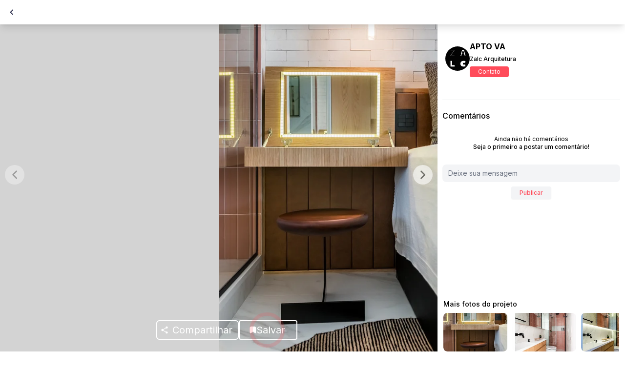

--- FILE ---
content_type: text/html; charset=utf-8
request_url: https://www.landhi.com.br/photo/banheiro-principal-com-cor-predominante-bege-do-projeto-apto-va-por-zalc-arquitetura--30916/
body_size: 44444
content:
<!DOCTYPE html><html lang="pt"><head><meta charSet="utf-8" /><title>APTO VA | Zalc Arquitetura  | Baño</title><meta name="title" content="APTO VA | Zalc Arquitetura  | Baño" /><meta name="theme-color" content="#ff4b5a" /><meta name="description" content="Banheiro Principal com cor predominante Bege do Projeto APTO VA por Zalc Arquitetura " /><link rel="preconnect" href="//ik.imagekit.io/" crossorigin="anonymous" /><meta name="viewport" content="width=device-width, initial-scale=1, maximum-scale=1" /><meta name="keywords" content="design de interiores, arquitetura, arquitetos, inspiração" /><link rel="icon" href="/favicon.ico" /><link rel="dns-prefetch" href="https://ik.imagekit.io/bedpw9jglo5/" /><link rel="dns-prefetch" href="//ik.imagekit.io/" /><link rel="preconnect" href="https://ik.imagekit.io/bedpw9jglo5/" crossorigin="anonymous" /><meta name="robots" content="all" /><link rel="canonical" href="https://www.landhi.com.br/photo/banheiro-principal-com-cor-predominante-bege-do-projeto-apto-va-por-zalc-arquitetura--30916" /><link rel="preconnect" href="//ik.imagekit.io/" crossorigin="anonymous" /><meta name="twitter:card" content="summary_large_image" /><meta name="twitter:title" content="APTO VA | Zalc Arquitetura  | Baño" /><meta name="twitter:description" content="Banheiro Principal com cor predominante Bege do Projeto APTO VA por Zalc Arquitetura " /><meta name="twitter:image:src" content="https://ik.imagekit.io/bedpw9jglo5/photos/x/_/x_60b04aa161814.jpg" /><meta name="og:title" content="APTO VA | Zalc Arquitetura  | Baño" /><meta name="og:url" content="https://www.landhi.com.br/photo/banheiro-principal-com-cor-predominante-bege-do-projeto-apto-va-por-zalc-arquitetura--30916" /><meta name="og:image" content="https://ik.imagekit.io/bedpw9jglo5/photos/x/_/x_60b04aa161814.jpg" /><meta name="og:description" content="Banheiro Principal com cor predominante Bege do Projeto APTO VA por Zalc Arquitetura " /><meta name="fb:app_id" content="2443814602518635" /><meta name="og:image:width" content="300" /><meta name="og:image:height" content="300" /><meta name="next-head-count" content="26" /><meta name="next-font-preconnect" /><link rel="preload" href="/_next/static/css/ed3a74da913580e1.css" as="style" /><link rel="stylesheet" href="/_next/static/css/ed3a74da913580e1.css" data-n-g /><link rel="preload" href="/_next/static/css/aa15fe3776697b1b.css" as="style" /><link rel="stylesheet" href="/_next/static/css/aa15fe3776697b1b.css" data-n-p /><link rel="preload" href="/_next/static/css/8bb646214888b2b3.css" as="style" /><link rel="stylesheet" href="/_next/static/css/8bb646214888b2b3.css" data-n-p /><link rel="preload" href="/_next/static/css/f1bc21aeb08a1df7.css" as="style" /><link rel="stylesheet" href="/_next/static/css/f1bc21aeb08a1df7.css" data-n-p /><noscript data-n-css></noscript><script defer noModule src="/_next/static/chunks/polyfills-c67a75d1b6f99dc8.js"></script><script src="https://accounts.google.com/gsi/client" defer data-nscript="beforeInteractive"></script><script src="/_next/static/chunks/webpack-140d59df5d5be896.js" defer></script><script src="/_next/static/chunks/framework-e410742cc4d14b0a.js" defer></script><script src="/_next/static/chunks/main-464878b1eab1a073.js" defer></script><script src="/_next/static/chunks/pages/_app-df88c1f0539e7b05.js" defer></script><script src="/_next/static/chunks/c0d53ec4-625b4d4f710326b4.js" defer></script><script src="/_next/static/chunks/1664-8a9b355d5bbe3e33.js" defer></script><script src="/_next/static/chunks/7843-f177c8648af9bb0d.js" defer></script><script src="/_next/static/chunks/7637-9bfe0580f4a1261e.js" defer></script><script src="/_next/static/chunks/5675-a971f82cb36e127d.js" defer></script><script src="/_next/static/chunks/9393-a8463a7f980a10f7.js" defer></script><script src="/_next/static/chunks/4575-963f03a6733aed81.js" defer></script><script src="/_next/static/chunks/1449-bce32a5929e95cf1.js" defer></script><script src="/_next/static/chunks/4628-020f4d30144370f9.js" defer></script><script src="/_next/static/chunks/1810-11ab9aded71b9824.js" defer></script><script src="/_next/static/chunks/6588-98f108ab7a353be4.js" defer></script><script src="/_next/static/chunks/9571-d67242a6db63d654.js" defer></script><script src="/_next/static/chunks/280-c3c51109729a6a27.js" defer></script><script src="/_next/static/chunks/7219-228aa92636632a4b.js" defer></script><script src="/_next/static/chunks/3152-59f89c30ea5037c7.js" defer></script><script src="/_next/static/chunks/1538-39f098441aa3552d.js" defer></script><script src="/_next/static/chunks/8451-5923f10fca630678.js" defer></script><script src="/_next/static/chunks/2160-f828392d8e46b165.js" defer></script><script src="/_next/static/chunks/8259-d04ff7abfa839ba8.js" defer></script><script src="/_next/static/chunks/8125-4539de820c67da1f.js" defer></script><script src="/_next/static/chunks/6853-d9d15ea607b1a78b.js" defer></script><script src="/_next/static/chunks/8979-0854abae9dfbd9f0.js" defer></script><script src="/_next/static/chunks/9106-7854b74060d3c4ee.js" defer></script><script src="/_next/static/chunks/pages/photo/%5Burl%5D-be11f15ce9df235a.js" defer></script><script src="/_next/static/-5sq9RwqJ-BO-TUhBJS18/_buildManifest.js" defer></script><script src="/_next/static/-5sq9RwqJ-BO-TUhBJS18/_ssgManifest.js" defer></script><style id="__jsx-2656449846">#nprogress{pointer-events:none;}#nprogress .bar{background:#ff4b5a;position:fixed;z-index:9999;top:0;left:0;width:100%;height:3px;}#nprogress .peg{display:block;position:absolute;right:0px;width:100px;height:100%;box-shadow:0 0 10px #ff4b5a,0 0 5px #ff4b5a;opacity:1;-webkit-transform:rotate(3deg) translate(0px,-4px);-ms-transform:rotate(3deg) translate(0px,-4px);-webkit-transform:rotate(3deg) translate(0px,-4px);-ms-transform:rotate(3deg) translate(0px,-4px);transform:rotate(3deg) translate(0px,-4px);}#nprogress .spinner{display:block;position:fixed;z-index:1031;top:15px;right:15px;}#nprogress .spinner-icon{width:18px;height:18px;box-sizing:border-box;border:solid 2px transparent;border-top-color:#ff4b5a;border-left-color:#ff4b5a;border-radius:50%;-webkit-animation:nprogresss-spinner 400ms linear infinite;-webkit-animation:nprogress-spinner 400ms linear infinite;animation:nprogress-spinner 400ms linear infinite;}.nprogress-custom-parent{overflow:hidden;position:relative;}.nprogress-custom-parent #nprogress .spinner,.nprogress-custom-parent #nprogress .bar{position:absolute;}@-webkit-keyframes nprogress-spinner{0%{-webkit-transform:rotate(0deg);}100%{-webkit-transform:rotate(360deg);}}@-webkit-keyframes nprogress-spinner{0%{-webkit-transform:rotate(0deg);-ms-transform:rotate(0deg);transform:rotate(0deg);}100%{-webkit-transform:rotate(360deg);-ms-transform:rotate(360deg);transform:rotate(360deg);}}@keyframes nprogress-spinner{0%{-webkit-transform:rotate(0deg);-ms-transform:rotate(0deg);transform:rotate(0deg);}100%{-webkit-transform:rotate(360deg);-ms-transform:rotate(360deg);transform:rotate(360deg);}}</style></head><body><noscript>
      <iframe src="https://www.googletagmanager.com/ns.html?id=GTM-NP2PL5D"
      height="0" width="0" style="display:none;visibility:hidden"></iframe>
    </noscript><div id="__next"><div style="height: 50px; padding: 10px 16px;" class="w-full bg-white flex items-center justify-between relative"><div style="gap: 17px;" class="flex items-center"><button style="box-shadow: 0px 4px 4px rgba(0, 0, 0, 0.05);" type="button" class="w-8 h-8 bg-white flex items-center justify-center rounded"><svg width="8" height="12" fill="none" xmlns="http://www.w3.org/2000/svg"><path d="M1.5 6l-.707-.707L.086 6l.707.707L1.5 6zM5.793.293l-5 5 1.414 1.414 5-5L5.793.293zm-5 6.414l5 5 1.414-1.414-5-5L.793 6.707z" fill="#313350"></path></svg></button><button style="filter: drop-shadow(0px 4px 4px rgba(0, 0, 0, 0.15)); border-radius: 4px;" class="w-8 h-8 bg-white flex items-center justify-center"><svg width="15" height="15" fill="none" xmlns="http://www.w3.org/2000/svg"><path d="M13.124 0C14.183 0 15 .847 15 1.859v8.456a1.861 1.861 0 01-1.875 1.858H8.906l-3.659 2.76a.354.354 0 01-.56-.286v-2.474H1.875C.842 12.173 0 11.326 0 10.315V1.859C0 .82.842 0 1.875 0" fill="#FF4B5A"></path></svg></button></div><div><button style="background: #FF4B5A; box-shadow: 0px 4px 4px rgba(0, 0, 0, 0.1); width: 90px; height: 30px; padding-left: 7px; padding-right: 8px; gap: 9px;" class="flex items-center justify-center md:justify-center rounded"><div class="h-8 w-8 md:h-10 md:w-10 z-10 absolute rounded-full border-4 border-primary-color animate-ping opacity-100 cursor-pointer"></div><svg width="14" height="16" fill="#FF4B5A" xmlns="http://www.w3.org/2000/svg" transform="scale(1)"><path d="M1 5.75c0-2.121 0-3.182.659-3.841.659-.659 1.72-.659 3.841-.659h3c2.121 0 3.182 0 3.841.659C13 2.568 13 3.629 13 5.75v5.12c0 2.013 0 3.02-.633 3.327-.633.308-1.425-.314-3.007-1.557l-.507-.398c-.89-.7-1.334-1.049-1.853-1.049-.519 0-.964.35-1.853 1.049l-.507.398c-1.582 1.243-2.374 1.865-3.007 1.557C1 13.89 1 12.883 1 10.871V5.75z" fill="#FFF" stroke="#fff" stroke-width="1"></path></svg><p style="letter-spacin: -0,02em; font-size: 14px;" class="text-white">Salvar</p></button></div></div><div class="mx-auto background-container-color"><div style="height: 50px;" class="hidden md:flex md:shadow-lg items-center pl-2 bg-white top-0 fixed w-full z-10"><button type="button" class="w-8 h-8 bg-white flex items-center justify-center rounded"><svg width="8" height="12" fill="none" xmlns="http://www.w3.org/2000/svg"><path d="M1.5 6l-.707-.707L.086 6l.707.707L1.5 6zM5.793.293l-5 5 1.414 1.414 5-5L5.793.293zm-5 6.414l5 5 1.414-1.414-5-5L.793 6.707z" fill="#313350"></path></svg></button></div><main class="h-full md:h-screen"><div class="SliderPhotoDetail_slider-photo-detail__8HTXZ"><div class="swiper-container relative flex items-center justify-center w-full h-full overflow-hidden"><div class="swiper-button-prev"></div><div class="swiper-button-next"></div><div class="swiper-wrapper"></div></div></div><div class=" flex justify-end  mr-3 -mt-11 mb-6 relative z-10 PhotoDetail_container-social-buttons__Zx8rz md:static md:flex md:justify-center md:items-center"><button style="background-color: #FF4B5A;" class="flex items-center justify-center h-8 w-8 md:w-auto md:h-10 rounded-md"><svg width="16" height="16" viewBox="0 0 16 18" fill="none" xmlns="http://www.w3.org/2000/svg"><path d="M13 12.4C12.3667 12.4 11.8 12.65 11.3667 13.0417L5.425 9.58335C5.46667 9.39169 5.5 9.20002 5.5 9.00002C5.5 8.80002 5.46667 8.60835 5.425 8.41669L11.3 4.99169C11.75 5.40835 12.3417 5.66669 13 5.66669C14.3833 5.66669 15.5 4.55002 15.5 3.16669C15.5 1.78335 14.3833 0.666687 13 0.666687C11.6167 0.666687 10.5 1.78335 10.5 3.16669C10.5 3.36669 10.5333 3.55835 10.575 3.75002L4.7 7.17502C4.25 6.75835 3.65833 6.50002 3 6.50002C1.61667 6.50002 0.5 7.61669 0.5 9.00002C0.5 10.3834 1.61667 11.5 3 11.5C3.65833 11.5 4.25 11.2417 4.7 10.825L10.6333 14.2917C10.5917 14.4667 10.5667 14.65 10.5667 14.8334C10.5667 16.175 11.6583 17.2667 13 17.2667C14.3417 17.2667 15.4333 16.175 15.4333 14.8334C15.4333 13.4917 14.3417 12.4 13 12.4Z" fill="#fff"></path></svg></button></div><div class="flex items-center justify-between w-full pr-3 pl-2.5 my-3"><div><img src="https://ik.imagekit.io/bedpw9jglo5/customer/p/r/profile_image_663.png" alt="Zalc Arquitetura " width="36" height="36" class="inline rounded-full" /><a href="/rafaelzalc"><span style="font-size: 14px;" class="inline ml-1 text-xs font-medium">Zalc Arquitetura </span></a></div><div><button type="button" style="color: #FF4B5A; background: #fff; border-radius: 4px; padding: 8px 20px; border: 1px solid #FF4B5A; font-size: 14px; letter-spacing: -0.02em;">Contato</button><div aria-live="assertive" style="z-index: 9999;" class="fixed inset-0 flex px-4 py-6 pointer-events-none items-end"><div class="w-full flex flex-col items-center space-y-4"></div></div></div></div><a href="https://www.landhi.com.br/project/2256/"><h2 style="text-align: left; margin-left: 11.5px; font-size: 14px;" class="text-center font-medium lg:hidden py-1">APTO VA</h2></a><div class="SliderPhotosRelated_slider-photo-related__eAQN0 mb-5 md:mb-0"><a href="https://www.landhi.com.br/project/2256/"><p class="mb-2 text-sm text-left font-medium">Mais fotos do projeto</p></a><div class="swiper-container SliderPhotosRelated_slider-photo-related-swiper__asemN relative flex items-center justify-center w-full h-full overflow-hidden"><div class="swiper-wrapper"><div class="swiper-slide SliderPhotosRelated_slider-photo-related-slide__dlzBD"><div style="height: 100px; width: 140px;" class="rounded-lg overflow-hidden swiper-lazy bg-gray-300 animate-pulse"></div></div><div class="swiper-slide SliderPhotosRelated_slider-photo-related-slide__dlzBD"><div style="height: 100px; width: 140px;" class="rounded-lg overflow-hidden swiper-lazy bg-gray-300 animate-pulse"></div></div><div class="swiper-slide SliderPhotosRelated_slider-photo-related-slide__dlzBD"><div style="height: 100px; width: 140px;" class="rounded-lg overflow-hidden swiper-lazy bg-gray-300 animate-pulse"></div></div><div class="swiper-slide SliderPhotosRelated_slider-photo-related-slide__dlzBD"><div style="height: 100px; width: 140px;" class="rounded-lg overflow-hidden swiper-lazy bg-gray-300 animate-pulse"></div></div><div class="swiper-slide SliderPhotosRelated_slider-photo-related-slide__dlzBD"><div style="height: 100px; width: 140px;" class="rounded-lg overflow-hidden swiper-lazy bg-gray-300 animate-pulse"></div></div></div></div></div><div class="w-full px-2.5 my-3"><div class="pt-5 mt-5 border-t flex items-center justify-start text-center text-base font-medium mb-3"><h3>Comentários</h3></div><div class="text-center  text-base font-medium"><div class="flex justify-between items-center mb-2"><textarea rows="1" placeholder="Deixe sua mensagem" class="mt-1 block w-full px-3 text-gray-700 border-none  rounded-lg focus:outline-noneh-9  bg-gray-100 resize-none text-sm"></textarea></div><button type="button" disabled class="inline-flex items-center px-4 py-1 border border-transparent text-xs font-medium rounded shadow-sm text-white focus:outline-none primary-color bg-gray-100">Publicar</button></div></div><div aria-live="assertive" style="z-index: 9999;" class="fixed inset-0 flex px-4 py-6 pointer-events-none items-end"><div class="w-full flex flex-col items-center space-y-4"></div></div></main><div class="z-30 fixed bottom-0 left-0 right-0 bg-white text-gray-600 lg:hidden shadow rounded-t-2xl  transition duration-300 ease-in-out"><nav class="flex items-center justify-between py-4 px-6"><a href="https://www.landhi.com.br/discover/photos/"><button class="flex flex-col items-start justify-around  gap-y-1 text-gray-600 hover:text-gray-500 font-medium"><svg xmlns="http://www.w3.org/2000/svg" fill="none" viewBox="0 0 24 24" stroke-width="2" stroke="currentColor" aria-hidden="true" width="28" height="28"><path stroke-linecap="round" stroke-linejoin="round" d="M3 12l2-2m0 0l7-7 7 7M5 10v10a1 1 0 001 1h3m10-11l2 2m-2-2v10a1 1 0 01-1 1h-3m-6 0a1 1 0 001-1v-4a1 1 0 011-1h2a1 1 0 011 1v4a1 1 0 001 1m-6 0h6"></path></svg></button></a><a href="https://www.landhi.com.br/create/regular/?referrer=%2Fphoto%2Fbanheiro-principal-com-cor-predominante-bege-do-projeto-apto-va-por-zalc-arquitetura--30916%2F"><button class="flex flex-col items-start justify-around  gap-y-1 text-gray-600 hover:text-gray-500 font-medium"><svg xmlns="http://www.w3.org/2000/svg" fill="none" viewBox="0 0 24 24" stroke-width="2" stroke="currentColor" aria-hidden="true" width="28" height="28"><path stroke-linecap="round" stroke-linejoin="round" d="M5 5a2 2 0 012-2h10a2 2 0 012 2v16l-7-3.5L5 21V5z"></path></svg></button></a><a href="https://www.landhi.com.br/create/regular/?referrer=%2Fphoto%2Fbanheiro-principal-com-cor-predominante-bege-do-projeto-apto-va-por-zalc-arquitetura--30916%2F"><button class="flex flex-col items-start justify-around  gap-y-1 text-gray-600 hover:text-gray-500 font-medium"><svg xmlns="http://www.w3.org/2000/svg" fill="none" viewBox="0 0 24 24" stroke-width="2" stroke="currentColor" aria-hidden="true" width="28" height="28"><path stroke-linecap="round" stroke-linejoin="round" d="M5.121 17.804A13.937 13.937 0 0112 16c2.5 0 4.847.655 6.879 1.804M15 10a3 3 0 11-6 0 3 3 0 016 0zm6 2a9 9 0 11-18 0 9 9 0 0118 0z"></path></svg></button></a></nav></div><div class="mt-3 lg:mt-0"><div class="py-0 px-1 lg:px-4"><div class="pt-5 mt-6 border-t md:border-none md:mt-2 text-center text-base md:text-lg font-medium mb-4"><h3>Mais fotos de  </h3></div><div class="infinite-scroll-component__outerdiv"><div style="height: auto; overflow: auto; -webkit-overflow-scrolling: touch;" class="infinite-scroll-component "><div class="grid overflow-hidden"><div class="grid-sizer"></div></div></div></div></div></div></div></div><script id="__NEXT_DATA__" type="application/json">{"props":{"pageProps":{"sessionSSR":null,"headTags":{"title":"APTO VA | Zalc Arquitetura  | Baño","canonical":true,"description":"Banheiro Principal com cor predominante Bege do Projeto APTO VA por Zalc Arquitetura ","socialContent":{"url":"https://www.landhi.com.br/photo/banheiro-principal-com-cor-predominante-bege-do-projeto-apto-va-por-zalc-arquitetura--30916","image":"https://ik.imagekit.io/bedpw9jglo5/photos/x/_/x_60b04aa161814.jpg","title":"APTO VA | Zalc Arquitetura  | Baño","description":"Banheiro Principal com cor predominante Bege do Projeto APTO VA por Zalc Arquitetura "}},"projectProviders":[],"spacesFilter":{"id":2,"name":"Baño"},"mediaIfProject":[{"have_products":false,"mediaType":"photo","photoAlt":"Banheiro Principal com cor predominante Bege do Projeto APTO VA por Zalc Arquitetura ","photoId":30916,"mixpanelId":38193,"mediaPath":"photos/x/_/x_60b04aa161814.jpg","height":5978,"width":3985},{"have_products":false,"mediaType":"photo","photoAlt":"Banheiro Principal com cor predominante Bege do Projeto APTO VA por Zalc Arquitetura ","photoId":30883,"mixpanelId":38160,"mediaPath":"photos/j/_/j_60b049d37d9b8.jpg","height":5845,"width":3897},{"have_products":false,"mediaType":"photo","photoAlt":"Banheiro Principal com cor predominante Bege do Projeto APTO VA por Zalc Arquitetura ","photoId":30884,"mixpanelId":38161,"mediaPath":"photos/a/_/a_60b049d80f589.jpg","height":5845,"width":3897},{"have_products":false,"mediaType":"photo","photoAlt":"Sala Estilo Escandinavo com cor predominante Bege do Projeto APTO VA por Zalc Arquitetura ","photoId":30885,"mixpanelId":38162,"mediaPath":"photos/r/_/r_60b049e0e9bbd.jpg","height":5891,"width":3927},{"have_products":false,"mediaType":"photo","photoAlt":"Sala com cor predominante Bege do Projeto APTO VA por Zalc Arquitetura ","photoId":30886,"mixpanelId":38163,"mediaPath":"photos/l/_/l_60b049e864a43.jpg","height":3957,"width":5935},{"have_products":false,"mediaType":"photo","photoAlt":"Cozinha Com Ilha Estilo Clássico com cor predominante Cinza do Projeto APTO VA por Zalc Arquitetura ","photoId":30887,"mixpanelId":38164,"mediaPath":"photos/k/_/k_60b049f4a07ca.jpg","height":3986,"width":5979},{"have_products":false,"mediaType":"photo","photoAlt":"Sala Estilo Industrial com cor predominante Bege do Projeto APTO VA por Zalc Arquitetura ","photoId":30888,"mixpanelId":38165,"mediaPath":"photos/n/_/n_60b04a0083d15.jpg","height":3988,"width":5982},{"have_products":false,"mediaType":"photo","photoAlt":"Sala Estilo Escandinavo com cor predominante Bege do Projeto APTO VA por Zalc Arquitetura ","photoId":30889,"mixpanelId":38166,"mediaPath":"photos/a/_/a_60b04a082d178.jpg","height":3990,"width":5985},{"have_products":false,"mediaType":"photo","photoAlt":"Sala Estilo Escandinavo com cor predominante Bege do Projeto APTO VA por Zalc Arquitetura ","photoId":30890,"mixpanelId":38167,"mediaPath":"photos/h/_/h_60b04a114e115.jpg","height":5985,"width":3990},{"have_products":false,"mediaType":"photo","photoAlt":"Quarto Quarto de bebês e crianças com cor predominante Bege do Projeto APTO VA por Zalc Arquitetura ","photoId":30891,"mixpanelId":38168,"mediaPath":"photos/d/_/d_60b04a176903e.jpg","height":5980,"width":3987},{"have_products":false,"mediaType":"photo","photoAlt":"Cozinha Com Ilha Estilo Minimalista com cor predominante Bege do Projeto APTO VA por Zalc Arquitetura ","photoId":30892,"mixpanelId":38169,"mediaPath":"photos/n/_/n_60b04a1b8f5d7.jpg","height":5605,"width":3737},{"have_products":false,"mediaType":"photo","photoAlt":"Cozinha Com Ilha Estilo Moderno com cor predominante Cinza do Projeto APTO VA por Zalc Arquitetura ","photoId":30893,"mixpanelId":38170,"mediaPath":"photos/s/_/s_60b04a2096a2a.jpg","height":5933,"width":3955},{"have_products":false,"mediaType":"photo","photoAlt":"Sala com cor predominante Bege do Projeto APTO VA por Zalc Arquitetura ","photoId":30894,"mixpanelId":38171,"mediaPath":"photos/p/_/p_60b04a268cd11.jpg","height":3953,"width":5928},{"have_products":false,"mediaType":"photo","photoAlt":"Sala Estilo Clássico com cor predominante Bege do Projeto APTO VA por Zalc Arquitetura ","photoId":30895,"mixpanelId":38172,"mediaPath":"photos/g/_/g_60b04a2ce13c3.jpg","height":3958,"width":5931},{"have_products":false,"mediaType":"photo","photoAlt":"Sala Estilo Minimalista com cor predominante Preto do Projeto APTO VA por Zalc Arquitetura ","photoId":30896,"mixpanelId":38173,"mediaPath":"photos/h/_/h_60b04a3287bcd.jpg","height":3990,"width":5985},{"have_products":false,"mediaType":"photo","photoAlt":"Sala Estilo Escandinavo com cor predominante Branco do Projeto APTO VA por Zalc Arquitetura ","photoId":30897,"mixpanelId":38174,"mediaPath":"photos/j/_/j_60b04a3919e69.jpg","height":3875,"width":5812},{"have_products":false,"mediaType":"photo","photoAlt":"Sala Estilo Industrial com cor predominante Bege do Projeto APTO VA por Zalc Arquitetura ","photoId":30898,"mixpanelId":38175,"mediaPath":"photos/c/_/c_60b04a3fc9179.jpg","height":5833,"width":3889},{"have_products":false,"mediaType":"photo","photoAlt":"Sala de jantar Estilo Escandinavo com cor predominante Branco do Projeto APTO VA por Zalc Arquitetura ","photoId":30899,"mixpanelId":38176,"mediaPath":"photos/v/_/v_60b04a4507168.jpg","height":5984,"width":3989},{"have_products":false,"mediaType":"photo","photoAlt":"Sala de jantar Estilo Escandinavo com cor predominante Bege do Projeto APTO VA por Zalc Arquitetura ","photoId":30900,"mixpanelId":38177,"mediaPath":"photos/r/_/r_60b04a49cd7ea.jpg","height":5985,"width":3990},{"have_products":false,"mediaType":"photo","photoAlt":"Sala Estilo Minimalista com cor predominante Bege do Projeto APTO VA por Zalc Arquitetura ","photoId":30901,"mixpanelId":38178,"mediaPath":"photos/d/_/d_60b04a4eb7a70.jpg","height":5908,"width":3939},{"have_products":false,"mediaType":"photo","photoAlt":"Sala com cor predominante Bege do Projeto APTO VA por Zalc Arquitetura ","photoId":30902,"mixpanelId":38179,"mediaPath":"photos/m/_/m_60b04a53bc27e.jpg","height":5981,"width":3987},{"have_products":false,"mediaType":"photo","photoAlt":"Quarto Quarto de casal com cor predominante Branco do Projeto APTO VA por Zalc Arquitetura ","photoId":30903,"mixpanelId":38180,"mediaPath":"photos/c/_/c_60b04a593471b.jpg","height":5853,"width":3902},{"have_products":false,"mediaType":"photo","photoAlt":"Banheiro Principal com cor predominante Bege do Projeto APTO VA por Zalc Arquitetura ","photoId":30904,"mixpanelId":38181,"mediaPath":"photos/y/_/y_60b04a5e4e46c.jpg","height":5983,"width":3989},{"have_products":false,"mediaType":"photo","photoAlt":"Sala com cor predominante Bege do Projeto APTO VA por Zalc Arquitetura ","photoId":30905,"mixpanelId":38182,"mediaPath":"photos/k/_/k_60b04a638d483.jpg","height":5985,"width":3990},{"have_products":false,"mediaType":"photo","photoAlt":"Banheiro Principal com cor predominante Cinza do Projeto APTO VA por Zalc Arquitetura ","photoId":30906,"mixpanelId":38183,"mediaPath":"photos/w/_/w_60b04a68a4c4f.jpg","height":5985,"width":3990},{"have_products":false,"mediaType":"photo","photoAlt":"Banheiro Principal com cor predominante Bege do Projeto APTO VA por Zalc Arquitetura ","photoId":30907,"mixpanelId":38184,"mediaPath":"photos/o/_/o_60b04a6e1eafb.jpg","height":5985,"width":3990},{"have_products":false,"mediaType":"photo","photoAlt":"Banheiro Principal com cor predominante Cinza do Projeto APTO VA por Zalc Arquitetura ","photoId":30908,"mixpanelId":38185,"mediaPath":"photos/z/_/z_60b04a6ea22bc.jpg","height":1371,"width":962},{"have_products":false,"mediaType":"photo","photoAlt":"Foto com cor predominante Bege do Projeto APTO VA por Zalc Arquitetura ","photoId":30909,"mixpanelId":38186,"mediaPath":"photos/v/_/v_60b04a74ec3b4.jpg","height":3990,"width":5985},{"have_products":false,"mediaType":"photo","photoAlt":"Quarto Quarto de solteiros com cor predominante Bege do Projeto APTO VA por Zalc Arquitetura ","photoId":30910,"mixpanelId":38187,"mediaPath":"photos/k/_/k_60b04a7b50980.jpg","height":3990,"width":5985},{"have_products":false,"mediaType":"photo","photoAlt":"Sala com cor predominante Castanho do Projeto APTO VA por Zalc Arquitetura ","photoId":30911,"mixpanelId":38188,"mediaPath":"photos/y/_/y_60b04a8230c31.jpg","height":3937,"width":5909},{"have_products":false,"mediaType":"photo","photoAlt":"Foto com cor predominante Cinza do Projeto APTO VA por Zalc Arquitetura ","photoId":30912,"mixpanelId":38189,"mediaPath":"photos/y/_/y_60b04a8889977.jpg","height":6000,"width":4000},{"have_products":false,"mediaType":"photo","photoAlt":"Sala Estilo Minimalista com cor predominante Cinza do Projeto APTO VA por Zalc Arquitetura ","photoId":30913,"mixpanelId":38190,"mediaPath":"photos/o/_/o_60b04a8f71291.jpg","height":6000,"width":4000},{"have_products":false,"mediaType":"photo","photoAlt":"Quarto Quarto de casal com cor predominante Branco do Projeto APTO VA por Zalc Arquitetura ","photoId":30914,"mixpanelId":38191,"mediaPath":"photos/g/_/g_60b04a96963a7.jpg","height":6000,"width":4000},{"have_products":false,"mediaType":"photo","photoAlt":"Corredor com cor predominante Bege do Projeto APTO VA por Zalc Arquitetura ","photoId":30915,"mixpanelId":38192,"mediaPath":"photos/x/_/x_60b04a9c01343.jpg","height":3893,"width":5840},{"have_products":false,"mediaType":"photo","photoAlt":"Foto com cor predominante Bege do Projeto APTO VA por Zalc Arquitetura ","photoId":30917,"mixpanelId":38194,"mediaPath":"photos/s/_/s_60b04aa7d2fe2.jpg","height":5975,"width":3983},{"have_products":false,"mediaType":"photo","photoAlt":"Quarto Quarto de bebês e crianças com cor predominante Bege do Projeto APTO VA por Zalc Arquitetura ","photoId":30918,"mixpanelId":38195,"mediaPath":"photos/p/_/p_60b04aadd3529.jpg","height":5959,"width":3973}],"media":{"data":{"id":30916,"attributes":{"description":null,"haveProducts":false,"quality":"Medium","hideFromFeed":false,"createdAt":"2023-07-13T17:37:31.783Z","updatedAt":"2023-10-11T12:29:04.036Z","featured":false,"sortOrder":0,"magentoId":38193,"feedOrder":353293,"mixpanelId":38193,"swiperFeatured":false,"photo_spaces":{"data":[{"id":2,"attributes":{"name":"Baño","order":1,"magentoId":2,"createdAt":"2023-10-04T14:39:33.388Z","updatedAt":"2023-10-04T14:39:33.388Z"}}]},"project":{"data":{"id":2256,"attributes":{"name":"APTO VA","createdAt":"2023-07-11T22:35:58.431Z","updatedAt":"2023-07-20T15:50:26.691Z","year":"2019","description":null,"location":null,"sortOrder":0,"featured":false,"meters":null,"magentoId":2484,"photographer":null,"locationLabel":null,"type":null,"projectWebsite":null,"mixpanelId":2484,"state":null,"typeConstruction":null,"previousAccessClients":null,"providers":[],"user":{"data":{"id":519,"attributes":{"username":"rafaelzalc","email":"rafael@zalc.arq.br","provider":"local","confirmed":true,"blocked":false,"createdAt":"2023-07-10T11:11:35.916Z","updatedAt":"2026-01-31T13:00:41.272Z","firstName":"Rafael","lastName":"Zalc","type":"Professional","magentoId":2583,"profileImagePlain":"customer/p/r/profile_image_663.png","coverImagePlain":"","sortOrder":569652,"subscriptionPlan":"Regular","locationLabel":"Condomínio Edifício San Julião - Alameda Gabriel Monteiro da Silva - Jardim América, São Paulo - Estado de São Paulo, Brasil","hideProfile":false,"mixpanelId":2583,"autoPlay":null,"activityNotifications":null,"performanceNotifications":true,"subscribedToNewsletter":true,"emails_notification":null,"isClubLandhi":null,"subscriptionStartDate":null,"premiumPopUp":false,"noWhatsappNotification":null,"isCreatedByLandhi":null,"landhiProProgram":null,"businessTitleFlat":"Zalc Arquitetura ","showBrandAsPro":null,"isFakeProfile":null,"projectsToHide":null,"productsInProject":null,"enableNewAdmin":null,"isUserAdministrator":null,"discountPercentage":null,"creditsPercentage":null,"enableLoadCredits":null,"extras":[{"id":53180,"__component":"general.professional","businessTitle":"Zalc Arquitetura ","businessDescription":"","certificationsAwards":"","licenceNumber":"","dashboardMixpanelLink":"","clubycasa":false,"archclub":false,"website":"","businessAddress":{"description":"Condomínio Edifício San Julião - Alameda Gabriel Monteiro da Silva - Jardim América, São Paulo - Estado de São Paulo, Brasil","place_id":"ChIJd4fRiHBXzpQRZU6L9LF0TC8","lat":-23.5710774,"lng":-46.6810031,"details":{"geometry":{"location":{"lat":-23.5710774,"lng":-46.6810031},"viewport":{"south":-23.572456030292,"west":-46.682303130291,"north":-23.569758069708,"east":-46.679605169708}},"html_attributions":[]}},"dashboardMixpanelEmail":"","phone":null,"quality":"High"}]}}}}}},"media":{"id":477006,"path":"photos/x/_/x_60b04aa161814.jpg","height":5978,"width":3985,"file_type":"photo","alt":"Banheiro Principal com cor predominante Bege do Projeto APTO VA por Zalc Arquitetura "},"projectPhotos":[{"id":30916,"description":null,"haveProducts":false,"quality":"Medium","hideFromFeed":false,"createdAt":"2023-07-13T17:37:31.783Z","updatedAt":"2023-10-11T12:29:04.036Z","featured":false,"sortOrder":0,"magentoId":38193,"feedOrder":353293,"mixpanelId":38193,"swiperFeatured":false,"media":{"id":477006,"path":"photos/x/_/x_60b04aa161814.jpg","height":5978,"width":3985,"file_type":"photo","alt":"Banheiro Principal com cor predominante Bege do Projeto APTO VA por Zalc Arquitetura "}},{"id":30883,"description":null,"haveProducts":false,"quality":"Medium","hideFromFeed":false,"createdAt":"2023-07-13T17:37:28.895Z","updatedAt":"2023-10-11T12:28:49.228Z","featured":false,"sortOrder":0,"magentoId":38160,"feedOrder":476843,"mixpanelId":38160,"swiperFeatured":false,"media":{"id":476973,"path":"photos/j/_/j_60b049d37d9b8.jpg","height":5845,"width":3897,"file_type":"photo","alt":"Banheiro Principal com cor predominante Bege do Projeto APTO VA por Zalc Arquitetura "}},{"id":30884,"description":null,"haveProducts":false,"quality":"High","hideFromFeed":false,"createdAt":"2023-07-13T17:37:28.972Z","updatedAt":"2023-10-11T12:28:49.648Z","featured":false,"sortOrder":0,"magentoId":38161,"feedOrder":583086,"mixpanelId":38161,"swiperFeatured":false,"media":{"id":476974,"path":"photos/a/_/a_60b049d80f589.jpg","height":5845,"width":3897,"file_type":"photo","alt":"Banheiro Principal com cor predominante Bege do Projeto APTO VA por Zalc Arquitetura "}},{"id":30885,"description":null,"haveProducts":false,"quality":"Medium","hideFromFeed":false,"createdAt":"2023-07-13T17:37:29.055Z","updatedAt":"2023-10-11T12:28:50.105Z","featured":false,"sortOrder":0,"magentoId":38162,"feedOrder":584900,"mixpanelId":38162,"swiperFeatured":false,"media":{"id":476975,"path":"photos/r/_/r_60b049e0e9bbd.jpg","height":5891,"width":3927,"file_type":"photo","alt":"Sala Estilo Escandinavo com cor predominante Bege do Projeto APTO VA por Zalc Arquitetura "}},{"id":30886,"description":null,"haveProducts":false,"quality":"High","hideFromFeed":false,"createdAt":"2023-07-13T17:37:29.170Z","updatedAt":"2023-10-11T12:28:50.544Z","featured":false,"sortOrder":0,"magentoId":38163,"feedOrder":575244,"mixpanelId":38163,"swiperFeatured":false,"media":{"id":476976,"path":"photos/l/_/l_60b049e864a43.jpg","height":3957,"width":5935,"file_type":"photo","alt":"Sala com cor predominante Bege do Projeto APTO VA por Zalc Arquitetura "}},{"id":30887,"description":null,"haveProducts":false,"quality":"High","hideFromFeed":false,"createdAt":"2023-07-13T17:37:29.262Z","updatedAt":"2023-10-11T12:28:50.987Z","featured":false,"sortOrder":0,"magentoId":38164,"feedOrder":521519,"mixpanelId":38164,"swiperFeatured":false,"media":{"id":476977,"path":"photos/k/_/k_60b049f4a07ca.jpg","height":3986,"width":5979,"file_type":"photo","alt":"Cozinha Com Ilha Estilo Clássico com cor predominante Cinza do Projeto APTO VA por Zalc Arquitetura "}},{"id":30888,"description":null,"haveProducts":false,"quality":"Medium","hideFromFeed":false,"createdAt":"2023-07-13T17:37:29.362Z","updatedAt":"2023-10-11T12:28:51.440Z","featured":false,"sortOrder":0,"magentoId":38165,"feedOrder":581863,"mixpanelId":38165,"swiperFeatured":false,"media":{"id":476978,"path":"photos/n/_/n_60b04a0083d15.jpg","height":3988,"width":5982,"file_type":"photo","alt":"Sala Estilo Industrial com cor predominante Bege do Projeto APTO VA por Zalc Arquitetura "}},{"id":30889,"description":null,"haveProducts":false,"quality":"Medium","hideFromFeed":false,"createdAt":"2023-07-13T17:37:29.492Z","updatedAt":"2023-10-11T12:28:51.866Z","featured":false,"sortOrder":0,"magentoId":38166,"feedOrder":444760,"mixpanelId":38166,"swiperFeatured":false,"media":{"id":476979,"path":"photos/a/_/a_60b04a082d178.jpg","height":3990,"width":5985,"file_type":"photo","alt":"Sala Estilo Escandinavo com cor predominante Bege do Projeto APTO VA por Zalc Arquitetura "}},{"id":30890,"description":null,"haveProducts":false,"quality":"Medium","hideFromFeed":false,"createdAt":"2023-07-13T17:37:29.624Z","updatedAt":"2023-10-11T12:28:52.277Z","featured":false,"sortOrder":0,"magentoId":38167,"feedOrder":478211,"mixpanelId":38167,"swiperFeatured":false,"media":{"id":476980,"path":"photos/h/_/h_60b04a114e115.jpg","height":5985,"width":3990,"file_type":"photo","alt":"Sala Estilo Escandinavo com cor predominante Bege do Projeto APTO VA por Zalc Arquitetura "}},{"id":30891,"description":null,"haveProducts":false,"quality":"Medium","hideFromFeed":false,"createdAt":"2023-07-13T17:37:29.728Z","updatedAt":"2023-10-11T12:28:52.694Z","featured":false,"sortOrder":0,"magentoId":38168,"feedOrder":456775,"mixpanelId":38168,"swiperFeatured":false,"media":{"id":476981,"path":"photos/d/_/d_60b04a176903e.jpg","height":5980,"width":3987,"file_type":"photo","alt":"Quarto Quarto de bebês e crianças com cor predominante Bege do Projeto APTO VA por Zalc Arquitetura "}},{"id":30892,"description":null,"haveProducts":false,"quality":"Medium","hideFromFeed":false,"createdAt":"2023-07-13T17:37:29.830Z","updatedAt":"2023-10-11T12:28:53.082Z","featured":false,"sortOrder":0,"magentoId":38169,"feedOrder":549243,"mixpanelId":38169,"swiperFeatured":false,"media":{"id":476982,"path":"photos/n/_/n_60b04a1b8f5d7.jpg","height":5605,"width":3737,"file_type":"photo","alt":"Cozinha Com Ilha Estilo Minimalista com cor predominante Bege do Projeto APTO VA por Zalc Arquitetura "}},{"id":30893,"description":null,"haveProducts":false,"quality":"Medium","hideFromFeed":false,"createdAt":"2023-07-13T17:37:29.919Z","updatedAt":"2023-10-11T12:28:53.512Z","featured":false,"sortOrder":0,"magentoId":38170,"feedOrder":475889,"mixpanelId":38170,"swiperFeatured":false,"media":{"id":476983,"path":"photos/s/_/s_60b04a2096a2a.jpg","height":5933,"width":3955,"file_type":"photo","alt":"Cozinha Com Ilha Estilo Moderno com cor predominante Cinza do Projeto APTO VA por Zalc Arquitetura "}},{"id":30894,"description":null,"haveProducts":false,"quality":"High","hideFromFeed":false,"createdAt":"2023-07-13T17:37:30.013Z","updatedAt":"2023-10-11T12:28:53.984Z","featured":false,"sortOrder":0,"magentoId":38171,"feedOrder":431716,"mixpanelId":38171,"swiperFeatured":false,"media":{"id":476984,"path":"photos/p/_/p_60b04a268cd11.jpg","height":3953,"width":5928,"file_type":"photo","alt":"Sala com cor predominante Bege do Projeto APTO VA por Zalc Arquitetura "}},{"id":30895,"description":null,"haveProducts":false,"quality":"Medium","hideFromFeed":false,"createdAt":"2023-07-13T17:37:30.094Z","updatedAt":"2023-10-11T12:28:54.379Z","featured":false,"sortOrder":0,"magentoId":38172,"feedOrder":430915,"mixpanelId":38172,"swiperFeatured":false,"media":{"id":476985,"path":"photos/g/_/g_60b04a2ce13c3.jpg","height":3958,"width":5931,"file_type":"photo","alt":"Sala Estilo Clássico com cor predominante Bege do Projeto APTO VA por Zalc Arquitetura "}},{"id":30896,"description":null,"haveProducts":false,"quality":"High","hideFromFeed":false,"createdAt":"2023-07-13T17:37:30.175Z","updatedAt":"2023-10-11T12:28:54.716Z","featured":false,"sortOrder":0,"magentoId":38173,"feedOrder":559426,"mixpanelId":38173,"swiperFeatured":false,"media":{"id":476986,"path":"photos/h/_/h_60b04a3287bcd.jpg","height":3990,"width":5985,"file_type":"photo","alt":"Sala Estilo Minimalista com cor predominante Preto do Projeto APTO VA por Zalc Arquitetura "}},{"id":30897,"description":null,"haveProducts":false,"quality":"High","hideFromFeed":false,"createdAt":"2023-07-13T17:37:30.258Z","updatedAt":"2023-10-11T12:28:55.100Z","featured":false,"sortOrder":0,"magentoId":38174,"feedOrder":304385,"mixpanelId":38174,"swiperFeatured":false,"media":{"id":476987,"path":"photos/j/_/j_60b04a3919e69.jpg","height":3875,"width":5812,"file_type":"photo","alt":"Sala Estilo Escandinavo com cor predominante Branco do Projeto APTO VA por Zalc Arquitetura "}},{"id":30898,"description":null,"haveProducts":false,"quality":"Medium","hideFromFeed":false,"createdAt":"2023-07-13T17:37:30.344Z","updatedAt":"2023-10-11T12:28:55.492Z","featured":false,"sortOrder":0,"magentoId":38175,"feedOrder":443646,"mixpanelId":38175,"swiperFeatured":false,"media":{"id":476988,"path":"photos/c/_/c_60b04a3fc9179.jpg","height":5833,"width":3889,"file_type":"photo","alt":"Sala Estilo Industrial com cor predominante Bege do Projeto APTO VA por Zalc Arquitetura "}},{"id":30899,"description":null,"haveProducts":false,"quality":"Medium","hideFromFeed":false,"createdAt":"2023-07-13T17:37:30.427Z","updatedAt":"2023-10-11T12:28:55.924Z","featured":false,"sortOrder":0,"magentoId":38176,"feedOrder":405074,"mixpanelId":38176,"swiperFeatured":false,"media":{"id":476989,"path":"photos/v/_/v_60b04a4507168.jpg","height":5984,"width":3989,"file_type":"photo","alt":"Sala de jantar Estilo Escandinavo com cor predominante Branco do Projeto APTO VA por Zalc Arquitetura "}},{"id":30900,"description":null,"haveProducts":false,"quality":"High","hideFromFeed":false,"createdAt":"2023-07-13T17:37:30.511Z","updatedAt":"2023-10-11T12:28:56.346Z","featured":false,"sortOrder":0,"magentoId":38177,"feedOrder":394433,"mixpanelId":38177,"swiperFeatured":false,"media":{"id":476990,"path":"photos/r/_/r_60b04a49cd7ea.jpg","height":5985,"width":3990,"file_type":"photo","alt":"Sala de jantar Estilo Escandinavo com cor predominante Bege do Projeto APTO VA por Zalc Arquitetura "}},{"id":30901,"description":null,"haveProducts":false,"quality":"Medium","hideFromFeed":false,"createdAt":"2023-07-13T17:37:30.591Z","updatedAt":"2023-10-11T12:28:56.701Z","featured":false,"sortOrder":0,"magentoId":38178,"feedOrder":456943,"mixpanelId":38178,"swiperFeatured":false,"media":{"id":476991,"path":"photos/d/_/d_60b04a4eb7a70.jpg","height":5908,"width":3939,"file_type":"photo","alt":"Sala Estilo Minimalista com cor predominante Bege do Projeto APTO VA por Zalc Arquitetura "}},{"id":30902,"description":null,"haveProducts":false,"quality":"Medium","hideFromFeed":false,"createdAt":"2023-07-13T17:37:30.669Z","updatedAt":"2023-10-11T12:28:57.097Z","featured":false,"sortOrder":0,"magentoId":38179,"feedOrder":501415,"mixpanelId":38179,"swiperFeatured":false,"media":{"id":476992,"path":"photos/m/_/m_60b04a53bc27e.jpg","height":5981,"width":3987,"file_type":"photo","alt":"Sala com cor predominante Bege do Projeto APTO VA por Zalc Arquitetura "}},{"id":30903,"description":null,"haveProducts":false,"quality":"Medium","hideFromFeed":false,"createdAt":"2023-07-13T17:37:30.754Z","updatedAt":"2023-10-11T12:28:57.497Z","featured":false,"sortOrder":0,"magentoId":38180,"feedOrder":536245,"mixpanelId":38180,"swiperFeatured":false,"media":{"id":476993,"path":"photos/c/_/c_60b04a593471b.jpg","height":5853,"width":3902,"file_type":"photo","alt":"Quarto Quarto de casal com cor predominante Branco do Projeto APTO VA por Zalc Arquitetura "}},{"id":30904,"description":null,"haveProducts":false,"quality":"High","hideFromFeed":false,"createdAt":"2023-07-13T17:37:30.837Z","updatedAt":"2023-10-11T12:28:57.912Z","featured":false,"sortOrder":0,"magentoId":38181,"feedOrder":576981,"mixpanelId":38181,"swiperFeatured":false,"media":{"id":476994,"path":"photos/y/_/y_60b04a5e4e46c.jpg","height":5983,"width":3989,"file_type":"photo","alt":"Banheiro Principal com cor predominante Bege do Projeto APTO VA por Zalc Arquitetura "}},{"id":30905,"description":null,"haveProducts":false,"quality":"Medium","hideFromFeed":false,"createdAt":"2023-07-13T17:37:30.916Z","updatedAt":"2023-10-11T12:28:58.372Z","featured":false,"sortOrder":0,"magentoId":38182,"feedOrder":376171,"mixpanelId":38182,"swiperFeatured":false,"media":{"id":476995,"path":"photos/k/_/k_60b04a638d483.jpg","height":5985,"width":3990,"file_type":"photo","alt":"Sala com cor predominante Bege do Projeto APTO VA por Zalc Arquitetura "}},{"id":30906,"description":null,"haveProducts":false,"quality":"Medium","hideFromFeed":false,"createdAt":"2023-07-13T17:37:30.998Z","updatedAt":"2023-10-11T12:28:58.853Z","featured":false,"sortOrder":0,"magentoId":38183,"feedOrder":449913,"mixpanelId":38183,"swiperFeatured":false,"media":{"id":476996,"path":"photos/w/_/w_60b04a68a4c4f.jpg","height":5985,"width":3990,"file_type":"photo","alt":"Banheiro Principal com cor predominante Cinza do Projeto APTO VA por Zalc Arquitetura "}},{"id":30907,"description":null,"haveProducts":false,"quality":"Medium","hideFromFeed":false,"createdAt":"2023-07-13T17:37:31.077Z","updatedAt":"2023-10-11T12:28:59.245Z","featured":false,"sortOrder":0,"magentoId":38184,"feedOrder":521051,"mixpanelId":38184,"swiperFeatured":false,"media":{"id":476997,"path":"photos/o/_/o_60b04a6e1eafb.jpg","height":5985,"width":3990,"file_type":"photo","alt":"Banheiro Principal com cor predominante Bege do Projeto APTO VA por Zalc Arquitetura "}},{"id":30908,"description":null,"haveProducts":false,"quality":"Medium","hideFromFeed":false,"createdAt":"2023-07-13T17:37:31.161Z","updatedAt":"2023-10-11T12:28:59.663Z","featured":false,"sortOrder":0,"magentoId":38185,"feedOrder":355516,"mixpanelId":38185,"swiperFeatured":false,"media":{"id":476998,"path":"photos/z/_/z_60b04a6ea22bc.jpg","height":1371,"width":962,"file_type":"photo","alt":"Banheiro Principal com cor predominante Cinza do Projeto APTO VA por Zalc Arquitetura "}},{"id":30909,"description":null,"haveProducts":false,"quality":"High","hideFromFeed":false,"createdAt":"2023-07-13T17:37:31.244Z","updatedAt":"2023-10-11T12:29:00.234Z","featured":false,"sortOrder":0,"magentoId":38186,"feedOrder":514428,"mixpanelId":38186,"swiperFeatured":false,"media":{"id":476999,"path":"photos/v/_/v_60b04a74ec3b4.jpg","height":3990,"width":5985,"file_type":"photo","alt":"Foto com cor predominante Bege do Projeto APTO VA por Zalc Arquitetura "}},{"id":30910,"description":null,"haveProducts":false,"quality":"Medium","hideFromFeed":false,"createdAt":"2023-07-13T17:37:31.324Z","updatedAt":"2023-10-11T12:29:00.790Z","featured":false,"sortOrder":0,"magentoId":38187,"feedOrder":305590,"mixpanelId":38187,"swiperFeatured":false,"media":{"id":477000,"path":"photos/k/_/k_60b04a7b50980.jpg","height":3990,"width":5985,"file_type":"photo","alt":"Quarto Quarto de solteiros com cor predominante Bege do Projeto APTO VA por Zalc Arquitetura "}},{"id":30911,"description":null,"haveProducts":false,"quality":"High","hideFromFeed":false,"createdAt":"2023-07-13T17:37:31.401Z","updatedAt":"2023-10-11T12:29:01.295Z","featured":false,"sortOrder":0,"magentoId":38188,"feedOrder":584666,"mixpanelId":38188,"swiperFeatured":false,"media":{"id":477001,"path":"photos/y/_/y_60b04a8230c31.jpg","height":3937,"width":5909,"file_type":"photo","alt":"Sala com cor predominante Castanho do Projeto APTO VA por Zalc Arquitetura "}},{"id":30912,"description":null,"haveProducts":false,"quality":"Medium","hideFromFeed":false,"createdAt":"2023-07-13T17:37:31.479Z","updatedAt":"2023-10-11T12:29:01.868Z","featured":false,"sortOrder":0,"magentoId":38189,"feedOrder":506560,"mixpanelId":38189,"swiperFeatured":false,"media":{"id":477002,"path":"photos/y/_/y_60b04a8889977.jpg","height":6000,"width":4000,"file_type":"photo","alt":"Foto com cor predominante Cinza do Projeto APTO VA por Zalc Arquitetura "}},{"id":30913,"description":null,"haveProducts":false,"quality":"Medium","hideFromFeed":false,"createdAt":"2023-07-13T17:37:31.557Z","updatedAt":"2023-10-11T12:29:02.471Z","featured":false,"sortOrder":0,"magentoId":38190,"feedOrder":478803,"mixpanelId":38190,"swiperFeatured":false,"media":{"id":477003,"path":"photos/o/_/o_60b04a8f71291.jpg","height":6000,"width":4000,"file_type":"photo","alt":"Sala Estilo Minimalista com cor predominante Cinza do Projeto APTO VA por Zalc Arquitetura "}},{"id":30914,"description":null,"haveProducts":false,"quality":"Medium","hideFromFeed":false,"createdAt":"2023-07-13T17:37:31.633Z","updatedAt":"2023-10-11T12:29:03.030Z","featured":false,"sortOrder":0,"magentoId":38191,"feedOrder":574333,"mixpanelId":38191,"swiperFeatured":false,"media":{"id":477004,"path":"photos/g/_/g_60b04a96963a7.jpg","height":6000,"width":4000,"file_type":"photo","alt":"Quarto Quarto de casal com cor predominante Branco do Projeto APTO VA por Zalc Arquitetura "}},{"id":30915,"description":null,"haveProducts":false,"quality":"Medium","hideFromFeed":false,"createdAt":"2023-07-13T17:37:31.708Z","updatedAt":"2023-10-11T12:29:03.561Z","featured":false,"sortOrder":0,"magentoId":38192,"feedOrder":535259,"mixpanelId":38192,"swiperFeatured":false,"media":{"id":477005,"path":"photos/x/_/x_60b04a9c01343.jpg","height":3893,"width":5840,"file_type":"photo","alt":"Corredor com cor predominante Bege do Projeto APTO VA por Zalc Arquitetura "}},{"id":30917,"description":null,"haveProducts":false,"quality":"Medium","hideFromFeed":false,"createdAt":"2023-07-13T17:37:31.864Z","updatedAt":"2023-10-11T12:29:04.412Z","featured":false,"sortOrder":0,"magentoId":38194,"feedOrder":460689,"mixpanelId":38194,"swiperFeatured":false,"media":{"id":477007,"path":"photos/s/_/s_60b04aa7d2fe2.jpg","height":5975,"width":3983,"file_type":"photo","alt":"Foto com cor predominante Bege do Projeto APTO VA por Zalc Arquitetura "}},{"id":30918,"description":null,"haveProducts":false,"quality":"Medium","hideFromFeed":false,"createdAt":"2023-07-13T17:37:31.943Z","updatedAt":"2023-10-11T12:29:04.827Z","featured":false,"sortOrder":0,"magentoId":38195,"feedOrder":343564,"mixpanelId":38195,"swiperFeatured":false,"media":{"id":477008,"path":"photos/p/_/p_60b04aadd3529.jpg","height":5959,"width":3973,"file_type":"photo","alt":"Quarto Quarto de bebês e crianças com cor predominante Bege do Projeto APTO VA por Zalc Arquitetura "}}]}},"meta":{},"alt":"Banheiro Principal com cor predominante Bege do Projeto APTO VA por Zalc Arquitetura ","id":30916},"project_media":[{"have_products":false,"file_type":"photo","photoAlt":"Banheiro Principal com cor predominante Bege do Projeto APTO VA por Zalc Arquitetura ","photoId":30916,"mixpanelId":38193,"photoPath":"photos/x/_/x_60b04aa161814.jpg","height":5978,"width":3985},{"have_products":false,"file_type":"photo","photoAlt":"Banheiro Principal com cor predominante Bege do Projeto APTO VA por Zalc Arquitetura ","photoId":30883,"mixpanelId":38160,"photoPath":"photos/j/_/j_60b049d37d9b8.jpg","height":5845,"width":3897},{"have_products":false,"file_type":"photo","photoAlt":"Banheiro Principal com cor predominante Bege do Projeto APTO VA por Zalc Arquitetura ","photoId":30884,"mixpanelId":38161,"photoPath":"photos/a/_/a_60b049d80f589.jpg","height":5845,"width":3897},{"have_products":false,"file_type":"photo","photoAlt":"Sala Estilo Escandinavo com cor predominante Bege do Projeto APTO VA por Zalc Arquitetura ","photoId":30885,"mixpanelId":38162,"photoPath":"photos/r/_/r_60b049e0e9bbd.jpg","height":5891,"width":3927},{"have_products":false,"file_type":"photo","photoAlt":"Sala com cor predominante Bege do Projeto APTO VA por Zalc Arquitetura ","photoId":30886,"mixpanelId":38163,"photoPath":"photos/l/_/l_60b049e864a43.jpg","height":3957,"width":5935},{"have_products":false,"file_type":"photo","photoAlt":"Cozinha Com Ilha Estilo Clássico com cor predominante Cinza do Projeto APTO VA por Zalc Arquitetura ","photoId":30887,"mixpanelId":38164,"photoPath":"photos/k/_/k_60b049f4a07ca.jpg","height":3986,"width":5979},{"have_products":false,"file_type":"photo","photoAlt":"Sala Estilo Industrial com cor predominante Bege do Projeto APTO VA por Zalc Arquitetura ","photoId":30888,"mixpanelId":38165,"photoPath":"photos/n/_/n_60b04a0083d15.jpg","height":3988,"width":5982},{"have_products":false,"file_type":"photo","photoAlt":"Sala Estilo Escandinavo com cor predominante Bege do Projeto APTO VA por Zalc Arquitetura ","photoId":30889,"mixpanelId":38166,"photoPath":"photos/a/_/a_60b04a082d178.jpg","height":3990,"width":5985},{"have_products":false,"file_type":"photo","photoAlt":"Sala Estilo Escandinavo com cor predominante Bege do Projeto APTO VA por Zalc Arquitetura ","photoId":30890,"mixpanelId":38167,"photoPath":"photos/h/_/h_60b04a114e115.jpg","height":5985,"width":3990},{"have_products":false,"file_type":"photo","photoAlt":"Quarto Quarto de bebês e crianças com cor predominante Bege do Projeto APTO VA por Zalc Arquitetura ","photoId":30891,"mixpanelId":38168,"photoPath":"photos/d/_/d_60b04a176903e.jpg","height":5980,"width":3987},{"have_products":false,"file_type":"photo","photoAlt":"Cozinha Com Ilha Estilo Minimalista com cor predominante Bege do Projeto APTO VA por Zalc Arquitetura ","photoId":30892,"mixpanelId":38169,"photoPath":"photos/n/_/n_60b04a1b8f5d7.jpg","height":5605,"width":3737},{"have_products":false,"file_type":"photo","photoAlt":"Cozinha Com Ilha Estilo Moderno com cor predominante Cinza do Projeto APTO VA por Zalc Arquitetura ","photoId":30893,"mixpanelId":38170,"photoPath":"photos/s/_/s_60b04a2096a2a.jpg","height":5933,"width":3955},{"have_products":false,"file_type":"photo","photoAlt":"Sala com cor predominante Bege do Projeto APTO VA por Zalc Arquitetura ","photoId":30894,"mixpanelId":38171,"photoPath":"photos/p/_/p_60b04a268cd11.jpg","height":3953,"width":5928},{"have_products":false,"file_type":"photo","photoAlt":"Sala Estilo Clássico com cor predominante Bege do Projeto APTO VA por Zalc Arquitetura ","photoId":30895,"mixpanelId":38172,"photoPath":"photos/g/_/g_60b04a2ce13c3.jpg","height":3958,"width":5931},{"have_products":false,"file_type":"photo","photoAlt":"Sala Estilo Minimalista com cor predominante Preto do Projeto APTO VA por Zalc Arquitetura ","photoId":30896,"mixpanelId":38173,"photoPath":"photos/h/_/h_60b04a3287bcd.jpg","height":3990,"width":5985},{"have_products":false,"file_type":"photo","photoAlt":"Sala Estilo Escandinavo com cor predominante Branco do Projeto APTO VA por Zalc Arquitetura ","photoId":30897,"mixpanelId":38174,"photoPath":"photos/j/_/j_60b04a3919e69.jpg","height":3875,"width":5812},{"have_products":false,"file_type":"photo","photoAlt":"Sala Estilo Industrial com cor predominante Bege do Projeto APTO VA por Zalc Arquitetura ","photoId":30898,"mixpanelId":38175,"photoPath":"photos/c/_/c_60b04a3fc9179.jpg","height":5833,"width":3889},{"have_products":false,"file_type":"photo","photoAlt":"Sala de jantar Estilo Escandinavo com cor predominante Branco do Projeto APTO VA por Zalc Arquitetura ","photoId":30899,"mixpanelId":38176,"photoPath":"photos/v/_/v_60b04a4507168.jpg","height":5984,"width":3989},{"have_products":false,"file_type":"photo","photoAlt":"Sala de jantar Estilo Escandinavo com cor predominante Bege do Projeto APTO VA por Zalc Arquitetura ","photoId":30900,"mixpanelId":38177,"photoPath":"photos/r/_/r_60b04a49cd7ea.jpg","height":5985,"width":3990},{"have_products":false,"file_type":"photo","photoAlt":"Sala Estilo Minimalista com cor predominante Bege do Projeto APTO VA por Zalc Arquitetura ","photoId":30901,"mixpanelId":38178,"photoPath":"photos/d/_/d_60b04a4eb7a70.jpg","height":5908,"width":3939},{"have_products":false,"file_type":"photo","photoAlt":"Sala com cor predominante Bege do Projeto APTO VA por Zalc Arquitetura ","photoId":30902,"mixpanelId":38179,"photoPath":"photos/m/_/m_60b04a53bc27e.jpg","height":5981,"width":3987},{"have_products":false,"file_type":"photo","photoAlt":"Quarto Quarto de casal com cor predominante Branco do Projeto APTO VA por Zalc Arquitetura ","photoId":30903,"mixpanelId":38180,"photoPath":"photos/c/_/c_60b04a593471b.jpg","height":5853,"width":3902},{"have_products":false,"file_type":"photo","photoAlt":"Banheiro Principal com cor predominante Bege do Projeto APTO VA por Zalc Arquitetura ","photoId":30904,"mixpanelId":38181,"photoPath":"photos/y/_/y_60b04a5e4e46c.jpg","height":5983,"width":3989},{"have_products":false,"file_type":"photo","photoAlt":"Sala com cor predominante Bege do Projeto APTO VA por Zalc Arquitetura ","photoId":30905,"mixpanelId":38182,"photoPath":"photos/k/_/k_60b04a638d483.jpg","height":5985,"width":3990},{"have_products":false,"file_type":"photo","photoAlt":"Banheiro Principal com cor predominante Cinza do Projeto APTO VA por Zalc Arquitetura ","photoId":30906,"mixpanelId":38183,"photoPath":"photos/w/_/w_60b04a68a4c4f.jpg","height":5985,"width":3990},{"have_products":false,"file_type":"photo","photoAlt":"Banheiro Principal com cor predominante Bege do Projeto APTO VA por Zalc Arquitetura ","photoId":30907,"mixpanelId":38184,"photoPath":"photos/o/_/o_60b04a6e1eafb.jpg","height":5985,"width":3990},{"have_products":false,"file_type":"photo","photoAlt":"Banheiro Principal com cor predominante Cinza do Projeto APTO VA por Zalc Arquitetura ","photoId":30908,"mixpanelId":38185,"photoPath":"photos/z/_/z_60b04a6ea22bc.jpg","height":1371,"width":962},{"have_products":false,"file_type":"photo","photoAlt":"Foto com cor predominante Bege do Projeto APTO VA por Zalc Arquitetura ","photoId":30909,"mixpanelId":38186,"photoPath":"photos/v/_/v_60b04a74ec3b4.jpg","height":3990,"width":5985},{"have_products":false,"file_type":"photo","photoAlt":"Quarto Quarto de solteiros com cor predominante Bege do Projeto APTO VA por Zalc Arquitetura ","photoId":30910,"mixpanelId":38187,"photoPath":"photos/k/_/k_60b04a7b50980.jpg","height":3990,"width":5985},{"have_products":false,"file_type":"photo","photoAlt":"Sala com cor predominante Castanho do Projeto APTO VA por Zalc Arquitetura ","photoId":30911,"mixpanelId":38188,"photoPath":"photos/y/_/y_60b04a8230c31.jpg","height":3937,"width":5909},{"have_products":false,"file_type":"photo","photoAlt":"Foto com cor predominante Cinza do Projeto APTO VA por Zalc Arquitetura ","photoId":30912,"mixpanelId":38189,"photoPath":"photos/y/_/y_60b04a8889977.jpg","height":6000,"width":4000},{"have_products":false,"file_type":"photo","photoAlt":"Sala Estilo Minimalista com cor predominante Cinza do Projeto APTO VA por Zalc Arquitetura ","photoId":30913,"mixpanelId":38190,"photoPath":"photos/o/_/o_60b04a8f71291.jpg","height":6000,"width":4000},{"have_products":false,"file_type":"photo","photoAlt":"Quarto Quarto de casal com cor predominante Branco do Projeto APTO VA por Zalc Arquitetura ","photoId":30914,"mixpanelId":38191,"photoPath":"photos/g/_/g_60b04a96963a7.jpg","height":6000,"width":4000},{"have_products":false,"file_type":"photo","photoAlt":"Corredor com cor predominante Bege do Projeto APTO VA por Zalc Arquitetura ","photoId":30915,"mixpanelId":38192,"photoPath":"photos/x/_/x_60b04a9c01343.jpg","height":3893,"width":5840},{"have_products":false,"file_type":"photo","photoAlt":"Foto com cor predominante Bege do Projeto APTO VA por Zalc Arquitetura ","photoId":30917,"mixpanelId":38194,"photoPath":"photos/s/_/s_60b04aa7d2fe2.jpg","height":5975,"width":3983},{"have_products":false,"file_type":"photo","photoAlt":"Quarto Quarto de bebês e crianças com cor predominante Bege do Projeto APTO VA por Zalc Arquitetura ","photoId":30918,"mixpanelId":38195,"photoPath":"photos/p/_/p_60b04aadd3529.jpg","height":5959,"width":3973}],"related_media":[{"have_products":false,"mediaType":"photo","photoAlt":"Banheiro Principal com cor predominante Bege do Projeto APTO VA por Zalc Arquitetura ","photoId":30916,"mixpanelId":38193,"mediaPath":"photos/x/_/x_60b04aa161814.jpg","height":5978,"width":3985},{"have_products":false,"mediaType":"photo","photoAlt":"Banheiro Principal do Projeto Inbec - Sede Educacional por SOBRE ARQUITETURA ","photoId":142760,"mixpanelId":161658,"mediaPath":"photos/l/lixicjmb.jpg","height":561,"width":842},{"have_products":false,"mediaType":"photo","photoAlt":"Banheiro Principal do Projeto CASA CAROPÁ_CASA 14 ARQUITETURA  por Maíra Acayaba ","photoId":95253,"mixpanelId":102569,"mediaPath":"photos/i/ihnkvtqj.jpg","height":1282,"width":855},{"have_products":false,"mediaType":"photo","photoAlt":"Banheiro Principal do Projeto APTO PERDIZES por Garimporio Arquitetura","photoId":100116,"mixpanelId":109094,"mediaPath":"photos/j/jwjdicmm.jpg","height":1000,"width":667},{"have_products":false,"mediaType":"photo","photoAlt":"Banheiro Principal do Projeto residência jardim cordeiro por  VD arquitetura","photoId":126094,"mixpanelId":140730,"mediaPath":"photos/x/xiryxuza.jpg","height":800,"width":998},{"have_products":false,"mediaType":"photo","photoAlt":"Banheiro Principal do Projeto Projeto Destaque Club\u0026Casa por Priscila Scalisse Arquitetura e Interiores","photoId":60151,"mixpanelId":144631,"mediaPath":"photos/t/taiwlikl.jpg","height":6000,"width":4000},{"have_products":false,"mediaType":"photo","photoAlt":"Banheiro Lavabo do Projeto Sítio Gastronômico por Diego Raposo","photoId":101051,"mixpanelId":110256,"mediaPath":"photos/q/qbwqfmps.jpg","height":1200,"width":1800},{"have_products":false,"mediaType":"photo","photoAlt":"Banheiro Principal do Projeto Reforma Área Gourmet por Maestria Engenharia e Interiores ","photoId":160908,"mixpanelId":181751,"mediaPath":"photos/c/cyhunzwj.jpg","height":1816,"width":4032},{"have_products":false,"mediaType":"photo","photoAlt":"Banheiro Principal do Projeto Duda Senna- Duda Garden por Jp Image Foto Design","photoId":93353,"mixpanelId":100445,"mediaPath":"photos/l/ljckjjtb.jpg","height":2000,"width":1369},{"have_products":false,"mediaType":"photo","photoAlt":"Banheiro Principal do Projeto Apartamento Real Parque por Matú Arquitetura","photoId":122581,"mixpanelId":136303,"mediaPath":"photos/g/gbjkifwe.jpg","height":4702,"width":7044},{"have_products":false,"mediaType":"photo","photoAlt":"Banheiro Principal com cor predominante Bege do Projeto Projeto E/Z por Patrícia Zampieri","photoId":24266,"mixpanelId":30121,"mediaPath":"photos/s/_/s_6038dfa52c2fa.jpg","height":1500,"width":1000},{"have_products":false,"mediaType":"photo","photoAlt":"Banheiro Principal do Projeto Projeto Destaque Club\u0026Casa por DE SÁ | ARQUITETURA + INTERIORES","photoId":130554,"mixpanelId":146627,"mediaPath":"photos/u/ujxbcozw.jpg","height":2333,"width":3500},{"have_products":false,"mediaType":"photo","photoAlt":"Banheiro Principal com cor predominante Bege do Projeto Apartamento Terracota por Diego Revollo Arquitetura","photoId":24704,"mixpanelId":30734,"mediaPath":"photos/r/_/r_60421e9138f03.jpg","height":4480,"width":6720}],"tokenExpires":false,"locale":"pt","_nextI18Next":{"initialI18nStore":{"pt":{"common":{"Contact":"Contato","Contact professional":"Contato profissional","From":"De","Email":"Email","Products":"Produtos","Full name":"Nome e sobrenome","Hi, I need help to remodel my kitchen / bedroom / bathroom. I really like the style in the picture. I hope to have this project ready by the end of next month. How much will it cost? Thanks!":"Olá, preciso de ajuda para reformar minha cozinha / quarto / banheiro. Eu gosto muito do estilo da foto. Espero que esse projeto fique pronto até o final do mês. Quanto custa? Obrigado!","Hi, I need help to remodel my kitchen / bedroom / bathroom. I really like your products. I hope to have this project ready by the end of next month. How much will it cost? Thanks!":"Olá, preciso de ajuda para reformar minha cozinha/quarto/banheiro. Estou interessado em seus produtos. Espero ter este projeto pronto até o final do próximo mês. Quanto custa? Obrigado!","Comments":"Comentários","No comments yet":"Ainda não há comentários","Be the first to post a comment!":"Seja o primeiro a postar um comentário!","Leave your message":"Deixe sua mensagem","Publish":"Publicar","See more":"Ver mais","Related photos":"Fotos relacionadas","Projects":"Projetos","Project":"Projeto","New project":"Novo projeto","See all":"Ver todos","Pictures":"Fotos","About us":"Sobre nós","Read more":"Leer mais","Read less":"Ver menos","not upload projects yet":"ainda não carregou projetos","not upload products yet":"ainda não carregou produtos","Contact info":"Contato","Area served":"Região em que atende","Send message":"Enviar mensagem","Call":"Ligar","Edit profile":"Editar perfil","Upload new project":"Subir um projeto","Integrations":"Integrações","Integrate with Tienda Nube":"Integrar com NuvemShop","Disable integration with Tienda Nube":"Desabilitar integração com NuvemShop","Integrate with Tienda Nube for upload all of your products in Landhi":"Faça a integração com NuvemShop e tenha todos os seus produtos na Landhi","Less than":"Menor que","Name":"Nome","Project type":"Tipo de projeto","Residential":"Residencial","Commercial":"Comercial","Description":"Descrição","Short description about the project":"Descrição do projeto","Reference direction (Neighborhood)":"Localização","Project year":"Ano do projeto","Credits":"Créditos","Area m2":"Área em m²","Project style":"Estilo de projeto","Modern":"Moderno","American":"Americano","Contemporary":"Contemporâneo","Rustic":"Rústico","Nordic":"Nórdico","Clasic":"Clássico","Industrial":"Industrial","Mediterranean":"Mediterrâneo","Tropical":"Tropical","Cottage":"Cabana","Clasic renovated":"Clássico renovado","Web project":"Site do projeto","Add project collaborators":"Adicionar colaboradores do projeto","Arquitect, Landscape":"Arquitetos, Paisagistas, Fornecedores","Drag and drop some files here, or click to select files":"Arraste e solte alguns arquivos aqui ou clique para selecionar","File is too small. Only you can upload files more than 300 of width and 500 of height":"O arquivo é muito pequeno. Você só pode fazer upload de imagens com altura superior a 500 e largura superior a 300","The file is already waiting to be uploaded":"Arquivo repetido. O arquivo já está esperando para ser carregado","Project photos":"Media do projeto","Main photo":"Foto principal","Actual photos":"Fotos e vídeos atuais","Edit or upload proyect":"Editar perfil ou subir projetos","Edit":"Editar","Remove":"Eliminar","Go to my profile":"Meu perfil","My public profile":"Meu perfil público","Account settings":"Editar perfil","Please fill project type":"Insira o tipo de projeto","Please fill project name":"Por favor, digite o nome do projeto","Please fill project year":"Por favor, preencha o ano do projeto","Please fill project meters":"Por favor, preencha a área do projeto","Save":"Salvar","Select category":"Selecione a categoria","Go to shop":"Visite a loja","Check price in store":"Consultar preço na loja","Check price":"Consultar preço","totalProjects":"Projetos","totalPhotos":"Fotos","totalProducts":"Produtos","totalReviews":"Reviews","totalCatalogs":"Catalogos","welcome":"Bem-vindo a Landhi","Featured projects of the week":"Projetos em destaque da semana","totalPosts":"Colunas","totalIdeabooks":"Ideabooks","totalVideos":"Videos","Related products":"Produtos parecidos","Landhi - inspiration and design for your home":"Landhi - inspiração e design para sua casa","Discover - inspiration and design for your home":"Descobri - inspiración y diseño para tu hogar","Landhi - Professionals":"Landhi - Profissionais","Landhi - Projects":"Landhi - Projetos","My settings":"Minhas configurações","Create account":"Criar uma conta","Landhi - Page not Found":"Landhi - Página não encontrada","Landhi - Contact":"Landhi - Cotato","Page not Found":"Página não encontrada","Go back to home":"Voltar para a página inicial","Landhi - Products":"Landhi - Produtos","Providers":"Marcas","Platform that brings together professionals in architecture, decoration, landscaping, etc. where you can browse for inspiration and ideas and contact the best studios in the region":"Plataforma que reúne profissionais de arquitetura, decoração, paisagismo, etc. onde você pode buscar inspiração e ideias e entrar em contato com os melhores estúdios da região","keywords":"design de interiores, arquitetura, arquitetos, inspiração","Landhi - Professionals - Arquitect":"Landhi - Profesionales - Arquitetos","Landhi - Professionals - Decoration":"Landhi - Profesionales - Decoradores","Landhi - Professionals - Landscape":"Landhi - Profesionales - Arquitetura de interiores","Landhi - Professionals - Art \u0026 Photograph":"Landhi - Profesionales - Arte e fotógrafos","Filters":"Filtros","Share":"Compartir","Log out":"Sair","Arquitect":"Arquitetura","Landscape":"Paisagismo","Decoration":"Decoração","Art \u0026 Photograph":"Arte \u0026 fotografia","Studio":"Estúdio","Images":"Fotos","Professionals":"Profissionais","Magazine":"Magazine","Find ideas and inspiration for your future projects":"Descubra ideias e inspirações","No results for your search":"Nenhum resultado para a sua pesquisa","¿Forgot your password?":"Você esqueceu sua senha?","Fill your email":"Digite seu e-mail","Recover password":"Recuperar senha","Please fill a valid email address":"Por favor digite um email válido","Change password":"Alterar senha","New password":"Nova senha","Repeat password":"Repita a nova senha","Create new password":"Criar nova senha","The passwords are differents, please check again":"As senhas não correspondem, verifique novamente","Please write your new password":"Por favor, escreva a nova senha","We are making arrangements to improve your experience":"Estamos tomando providências para melhorar sua experiência","Try again in a few minutes. Thanks":"Tente novamente em alguns minutos. Obrigado","By creating an account or continuing, I agree to ":"Ao criar uma conta ou continuar, concordo com os ","Save new order":"Salvar ordenamento","orderBy":"Organizar por","dateCreation":"Data de criação","ideabookName":"Nome de ideabook","type":"Em forma","asc":"Ascendente","desc":"Descendente","Reorder projects. Remember save your changes":"Classifique os projetos arrastando-os para o local desejado! Lembre-se de salvar as alterações","Reorder ideabooks. Remember save your changes":"Classifique os ideabooks arrastando-os para o local desejado! Lembre-se de salvar as alterações","Are you sure you want to delete the project":"Tem certeza de que deseja excluir o projeto","Delete":"Apagar","Cancel":"Cancelar","By":"Por","Home":"Inicio","Ideabooks":"Ideabooks","Vendors":"Tiendas","To consult":"A consultar","Certifications and Awards":"Certificações e reconhecimentos","See other":"Ver outros","products":"produtos","Get inspired. Find professionals":"Inspire-se. Encontre profissionais","Get inspired. Find ideas":"Inspire-se. Encontre ideias","Get inspired. Find magazine":"Inspire-se. Encontre conteúdos","Get inspired. Find products":"Inspire-se. Encontre produtos","Ideas":"Ideias","Terms and Conditions":"Termos e Condições"," and ":" e ","Privacy Policy":"Política de Privacidade","of Landhi.":" da Landhi.","photos_views":"Fotos clicadas","profile_views":"Perfil visto","photos_likes":"Fotos likes","photos_prints":"Impressões de fotos","Statistics":"Estatisticas","Showing data of last 30 days":"Os dados dos últimos 30 dias são exibidos","sign-in":"Entrar","Get inspired, find":"Inspire-se e encontre os","the best professionals":"melhores profissionais","to design your home":"para a renovação da sua casa","Get inspired.":"Inspire-se.","Find professionals.":"Encontre profissionais.","Buy products.":"Comprar produtos.","Recommended":"Recomendado","More project photos":"Mais fotos do projeto","Categories":"Categorias","The projects were reorder succesfully":"Os projetos foram reordenados com sucesso","The project was deleted succesfully":"O projeto foi removido com sucesso","The new project was created succesfully":"O novo projeto foi criado com sucesso","The project was edited succesfully":"O projeto foi editado com sucesso","The image was deleted succesfully":"A imagem foi removida com sucesso","Something went wrong while uploading images, please try again in a few minutes":"Algo deu errado ao enviar imagens, tente novamente em alguns minutos","Add Photographer":"Nome do fotógrafo","Copyright":"Não tenho ou não vou fornecer os créditos do fotógrafo e eu me responsabilizo pessoalmente sobre o direito autoral e de imagem dessas fotos aqui divulgadas por mim","Please fill photographer name or select checkbox":"Por favor preencher os dados do fotógrafo ou selecionar o chekbox","Something went wrong, please complete the required fields":"Algo deu errado, por favor preencha os campos obrigatórios","Type of professional":"Tipo de profissional","Regions":"Regiões","The file size exceedes the 30MB limit":"O tamanho do arquivo excede o limite de 30 MB","Maximum file size 30MB":"Tamanho máximo por arquivo: 30 MB","Arquitectos":"Arquitetos","Interioristas y Decoradores":"Designers de interiores e Decoradores","Paisajistas":"Paisagistas","Diseño de Iluminación":"Projeto de Iluminação","Artistas":"Artistas","Fotógrafos":"Fotógrafos","Leave your contact information and schedule a meeting with our team.":"Deixe seus dados de contato e agende uma reunião com nossa equipe.","Instagram Landhi":"https://www.instagram.com/landhi_br/","Pinterest Landhi":"https://br.pinterest.com/landhi_br/","Facebook Landhi":"https://www.facebook.com/landhibr","First Name":"Nome","Last Name":"Sobrenome","Phone":"Telefone","Subject":"Assunto","Message":"Mensagem","Submit":"Enviar","Min. 20 characters":"Min. 20 caracteres","Optional":"Opcional","Your information has been sent, we will soon contact you":"Sua consulta foi enviada, em breve entraremos em contato","We are integrating cloud shop with your profile, it will take few seconds":"Estamos integrando Nuvemshop com o seu perfil, isso pode levar alguns segundos"," of Landhi.":" de Landhi.","Landhi - Terms for business":"Landhi - Termos e Condições de uso do serviço para vendedores","Landhi - Terms and Conditions":"Landhi - Termos e Condições","Pricing":"Preços","More photos of":"Mais fotos de ","Contacts":"Contato","Profession":"Profissão","Brand":"Fornecedor","Brands":"Marcas","Element":"Categoria","Please complete all slots to confirm selection":"Por favor, preencha todas as caixas antes de confirmar a ação","The selected items are already loaded":"Você já fez essa seleção","Add a":"Adicionar","Add new":"Adicionar novo ","General project information":"Informações gerais do projeto","Select providers and elements implicated in the project":"Selecionar fornecedores e produtos envolvidos no projeto","Send":"Enviar","Provider":"Fornecedor","Add credits for people or companies that were involved in the project":"Adicione créditos para pessoas ou empresas que participaram do projeto","Collaborators":"Colaboradores","Brands or companies that were used in the project":"Multiplique a exhibicião do seu projeto preenchendo as marcas que participaram dele. Quanto maior seja a quantidade de marcas identificadas, maior será sua visibilidade na Landhi","Photos and videos from project":"Adicione fotos e vídeos","It will not be showed":"Não será exibido publicamente","Project Address":"Endereço do projeto","Show full":"Mostrar todos","Photographer":"Fotógrafo","Search a city":"Insira a localização","Please select a location":"Por favor, selecione um local","Something went wrong while uploading project":"Algo deu errado ao enviar projeto","Reorder media. Remember save your changes":"Classifique os fotos e videos arrastando-os para o local desejado! Lembre-se de salvar as alterações","Please select media for project":"Por favor selecione fotos ou vídeos do projeto","There is some issue with the reorder. Please try again.":"Ocorreu um erro ao reordenar, tente novamente","Apply filters":"Aplicar filtros","Discover ideas of decoration for your home. Get inspired, contact professionals, buy products":"Descubra ideias de decoração para a sua casa. Inspire-se, contate profissionais.","photosTitle":"Fotos","productsTitle":"Produtos","prosTitle":"Profissionais","masc selected for you":"selecionados para você","fem selected for you":"selecionadas para você","Suggested price":"Preço sugerido","Summary":"Resumo","Photos":"Fotos","Pros":"Profissionais","Inspiration":"Inspiração","Business":"Negócios","Join Landhi":"Junte-se a Landhi","Contact to":"Contato","Legals":"Sobre","Consults":"Consultas","All rights reserved.":"Todos os direitos reservados","Area / City":"Área / Cidade","Insert city of project":"Insira a cidade do seu projeto","Search professionals":"Procure profissionais","Default order":"Ordem padrão","Name A-Z":"Nome A-Z","Last ideabooks":"Ideias mais recentes","Buy products":"Comprar produtos","Discover ideas":"Descubra ideias","Promoted by":"Promovido por","Show all products":"Mostrar todos os produtos","Show all categories":"Mostrar todas as categorias","Show all brands":"Mostrar todas as marcas","Brands of":"Marcas de","Brands that work with":"Marcas com as quais trabalha","Professionals that work with":"Profissionais que confiam em","More products from":"Mais produtos de","Request prices":"Peça Orçamento","Request catalog":"Solicitar Catálogos","Request BIM/CAD":"Solicitar BIM/CAD","Retailers List":"Onde encontrar","Discover the brand":"Descubra a marca","Products Categories":"Categorias de Produtos","Catalog":"Catálogos","catalog":"Catálogos","bimcad":"BIM/CAD","retailers":"Onde encontrar","budget":"Peça Orçamento","Retailers":"Onde encontrar","Budget":"Peça Orçamento","Request":"Solicitações","Technical Specifications":"Especificações técnicas","ex Coatings":"Categoria, ex: Revestimientos","Projects that use this brand":"Projetos que utilizam esta marca","Used brands":"Marcas usadas","Skip":"Saltar","General information":"Informações gerais","Address, type, etc":"Nome, tipo, localização, etc.","Increase views on your project loading brands":"Aumente a visibilidade do seu projeto completando as marcas utilizadas","Media for your project":"Fotos e vídeos","Load the brands that you used in the project":"Selecione as marcas utilizadas no projeto","Back":"Voltar","Next":"Seguindo","Resellers":"Revendedores","Download":"Descarga","All":"Todos","Go to podcast":"Ir para podcast","Go to ideabook":"Ir para ideabook","Go to product":"Ir para produto","Product":"Produto","Go to project":"Ir para projeto","Continue reading":"Continue lendo","We are finishing loading your project please wait a few seconds":"Estamos terminando de carregar seu projeto, aguarde alguns segundos","Go to brand":"Veja marca","Explore the last news":"Explorar o último","See":"Veja","comments":"comentários","comment":"comentário","Solutions":"Soluções","Please login or register to leave a message":"Faça login ou cadastre-se para deixar uma mensagem","Related projects":"Projetos relacionados","Projects that use":"Projetos que utilizam","Landhi - Brands":"Landhi - Marcas","reading":"leitura","For you":"Para você","Explore":"Explorar  ","Popular products":"Produtos populares","See catalog":"Ver catálogo","Popular ideas":"Ideias em destaque","Relevant projects":"Projetos em destaque","See pros":"Ver profissionais","We are a unique community of architects and designers from the world of design":"Somos uma comunidade única, composta por arquitetos e profissionais em design de todo o mundo","Register today":"Registrate","Catalogs":"Catálogos","Get access to our special catalog for professionals":"Acesse o nosso catálogo especial para profissionais das principais marcas do país.","Download BIM/CAD, request budgets and counseling":"Baixe BIM/CAD, peça orçamentos e solicite assessoramento","Share your projects and contact your clients":"Divulgue seus projetos e estabeleça conexões com novos clientes!","We offer you a place for your clients to see your projects and contact you to acquire your services":"Oferecemos um lugar onde seus clientes podem visualizar seus projetos e entrar em contato para contratar seus serviços.","Connect with colleagues, find out the latest trends, news and events":"Conecte-se com outros profissionais, conheça as últimas tendências, novidades e eventos.","Access special content and explore the latest projects":"Acesse o conteúdo especial e explore os últimos projetos","Generate alliances with brands that enhance your projects":"Estabeleça parcerias com marcas que impulsionam seus projetos","Get inspired and save ideas for your next project":"Inspire-se e salve suas ideias para o seu próximo projeto","Save your ideas and share them":"Salve suas ideias e compartilhe-as com quem quiser","Browse through more than 300,000 photos and videos of works by the country main architects":"Navegue por mais de 300 mil fotos e vídeos de obras dos principais arquitetos do país","Buy real products":"Compre produtos reais","Get access to thousands of products that you see in the main stores of the country":"Acesse milhares de produtos que você vê em cada ideia nas principais lojas do país","Counceling":"Asesoramiento","Find the professional for your next project":"Encontre ao profissional para seu próximo projeto","Search among more than 4,000 outstanding professionals, learn about their styles, their projects and contact them directly":"Buscá entre más de 4.000 destacados profesionales, conocé sus estilos, sus proyectos, y contactalos directamente.","This brands make your ideas possible":"Essas marcas tornam suas ideias possíveis","Register as a professional":"Faça seu cadastro gratis como profissional","Find professionals for your next project":"Encontre o profissional para o seu próximo projeto","Join as an amateur":"Unirme com aficionado","Connect and explore":"Conecte-se e explore","Already have an account?":"Já se cadastrou?","Sign into session":"Faça login","Invalid identifier or password":"Usuário ou senha inválidos","Join the most important community of architecture and decoration in the country":"Faça parte da principal comunidade de design e construção do país","For pros":"Para profissionais","For amateurs":"Para aficionados","Sign in today":"Entre hoje","I am a professional":"Sou profissional","I am an amateur":"Sou aficionado","Our professionals reviews":"A opinião dos nossos profissionais","Get inspired, create ideabooks and save your ideas":"Inspire-se, crie ideabooks e salve suas ideias","Get inspired and save your ideas":"Inspire-se e salve suas ideias","Join our network with more than 4000 professionals":"Faça parte da nossa comunidade de mais de 4.000 profissionais","Find products for your projects and connect with brands in the industry":"Encontre produtos para os seus projetos e conecte-se com as principais marcas da indústria","Be part of our community":"Faça parte da nossa comunidade!","Share your projects and connect with clients":"Compartilhe seus projetos e conecte-se com seus clientes","Join as a professional":"Unirme gratis como profissional","Complete your profile":"Complete seu perfil","Load your profile picture, cover and company information for more exhibition":"Carregue sua foto de perfil, capa e informações da empresa para maior exposição","Load your first project":"carregue seu primeiro projeto","Pros with projects get more consults by direct message":"Profissionais com projetos recebem mais consultas por mensagem direta","Explore our special content for pros":"Explore conteúdo especial para profissionais","New product launches, colleague projects, podcasts, among others":"Lançamentos de novos produtos, projetos de colegas, podcasts, entre outros","Check the product catalog":"Confira o catálogo de produtos","Download BIM/CAD from the biggest brands in Argentina":"Baixe BIM/CAD das maiores marcas da Brasil","Check how clients will see your profile":"Verifique como os clientes verão seu perfil","No news to show":"Não há novidades para mostrar","Get in contact directly with":"Entre em contato direto com","Discover":"Para você","Are you an architect or a professional related to interior design?":"Você vai mudar seu perfil para profissional. Carregue seus projetos para aparecer nas pesquisas","Ask info":"Peça informações","Whatsapp-welcome-text":"Oi! Queria consultar para publicar meus projetos gratuitamente no Landhi e ter acesso aos benefícios com marcas líderes de construção.","Likes":"Eu gosto","See all...":"Ver tudo...","Add a comment...":"Adicione um comentário...","Upload project":"Carregar projeto","My profile":"Meu perfil","Mentions":"Menções","Mention":"Menção","Watch the product in real projects":"Fotos reais para ver o produto","Close":"Fechar","To cancel your subscription plan please send an email to info@landhi.com":"Clique para cancelar a assinatura","categories":"Design e construção","in":"em","See all categories":"Ver todas as categorias","professionals":"profissionais","The best 15":"Encontre os melhores","professionals-description":"Transforme sua visão em realidade: Encontre o arquiteto ou escritório de arquitetura perfeito para o seu projeto. Inspire-se em seus projetos e comece seu trabalho","Notifications":"Notificações","You do not have notifications at this moment":"Você não tem notificações neste momento","views":"Visualizações","Date":"Data","Total profile views on last":"Visualizações de perfil nos últimos","Total photos impressions on last":"Impressões de fotos nos últimos","Total photos views on last":"Visualizações de fotos nos últimos","Total product views on last":"Visualizações de produtos nos últimos","days":"dias","Your stats":"Suas estatísticas","Landhi premium account":"Conta Landhi Premium","This account is verified":"Esta conta está verificada. Obtenha o tique azul e os benefícios premium.","I want to be Landhi premium":"Eu quero ser Landhi Premium","Please complete the second step":"Por favor preencha o segundo passo","Please upload less than 15 images per time":"Selecione menos de 15 arquivos por vez","Please select less than 15 files each time":"Lembre-se de selecionar menos de 15 arquivos de cada vez e repetir a ação se necessário","Your profile do not have stats at the moment, upload projects to Landhi to increase your statistics":"Seu perfil não possui estatísticas até o momento, carregue mais projetos para aumentar suas visualizações e impressões","Creating a new project":"Criando um novo projeto","If you are an architect or you provide any service in the world of construction":"Se você é arquiteto, designer de interiores, faz reformas ou presta algum serviço no mundo da construção","services":"Empresas de serviços","See all professionals":"Ver todos os profissionais","photos-description":"Descubra e inspire-se navegando pelas fotos dos projetos mais inovadores do mundo do design e da decoração.","products-description":"Descubra os produtos das melhores marcas de construção e design para seus projetos navegando pelas diferentes categorias do nosso catálogo.","for-you-description":"Confira as últimas novidades do mundo do design e da construção em nosso feed exclusivo para profissionais.","photos | Landhi":"As fotografias mais inovadoras do nosso catálogo de projetos | Landhi","products | Landhi":"Descubra o catálogo de produtos de design e construção | Landhi","for-you | Landhi":"Descubra nosso feed exclusivo para profissionais | Landhi","The products catalog of":"O catálogo de produtos de","in Landhi":"em Landhi","products-username-description":"Explore o catálogo de produtos de","The projects of":"Projetos de","projects-username-description":"Conheça os projetos mais inovadores de","The magazines of":"Notas de","The newsletters of":"Newsletters de","newsletter-username-description":"Fique por dentro das últimas novidades nas newsletters de","magazine-username-description":"Explore as notas mais inovadoras da","The videos of":"Videos de","videos-username-description":"Explore os videos mais inovadores de","The related projects of":"Projetos relacionados a","The related professionals of":"Profissionais relacionados a","The related brands of":"Marcas que usa","related-projects-username-description":"Visitei os projetos que usaram","related-professionals-username-description":"Visitei os profissionais que usaram","related-brands-username-description":"Visitei as marcas que usa","The more projects you have, the more exhibition you will have in Landhi and the more users will see your work.":"Quanto mais projetos você tiver, mais exposições você terá em Landhi e mais usuários verão seu trabalho.","valorations":"classificações","Category":"Categoria","Providers in this project":"Fornecedores do projeto","This profile was generated by Landhi. The profile is not being maintained by":"Este perfil foi gerado por Landhi. O perfil não está sendo mantido por ","/products":"/produtos","Get more info":"Receba mais informações","Fill your data":"Complete a forma","Visit the profile of":"Visite o perfil de","magazine-description":"Descubra as últimas notícias de arquitetura e construção navegando em nossas magazines","in your city":"na sua cidade","Services of":"Serviços de","of":"de","See all products of this brand":"Veja todos os produtos","Know more about this brand":"Novos produtos","I am interested":"Me interessa","Give click to like":"Clique em “me interessa” para que possamos te mostrar mais conteúdo relacionado.","Write a comment to get in touch":"Comente sobre os conteúdos e participe da comunidade Landhi.","Visit our full catalog":"Veja o catálogo B2B mais completo para profissionais da construção.","Know our events":"Saiba mais sobre nossos eventos para profissionais da construção.","Events":"Eventos","Finish":"Terminar","and more professionals liked this post":"e mais profissionais indicaram que estão interessados","Hide":"Ocultar","answers":"respostas","answer":"resposta","more answers":"mais respostas","more answer":"mais resposta","Answer":"Responder","Please register or login to keep discovering our special feed for professionals":"Cadastre-se para continuar descobrindo nossa comunidade","Weekly selection":"Nossa seleção semanal","Please write a correct email":"Por favor ingresa un email válido","Join to our newsletter":"Recebi nossa newsletter!","Dont miss the latest news on architecture and design companies and products":"Não perca as últimas notícias sobre empresas e produtos de arquitetura e design.","Write your email address":"Escreva seu endereço de e-mail","Subscribe to newsletter":"Inscrever-se","Discover more products from our featured brands":"Descubra mais produtos de nossas marcas em destaque","Project quality":"Qualidade do projeto","Complete the basic information of your project":"Preencha as informações gerais do projeto","Upload more media to increase views":"Faça upload de fotos e vídeos para evitar perder visibilidade","Go back":"Voltar","confirm-unsubscribe":"Cancelar assinatura","The unsubscription will be confirmed in 24 hours":"O cancelamento da assinatura será confirmado dentro de 24 horas","My projects":"Meus projetos","Finished projects":"Projetos finalizados","/professionals":"/profissionais","related-custom-brands":"marcas-relacionadas","related-custom-professionals":"profesionales-relacionados"},"ideabook":{"Your Ideabooks":"Suas ideabooks","New Ideabooks":"Novo ideabook","Ideabook name":"Nome de ideabook","Ideabook description":"Descrição de ideabook","Example living ideas":"Exemplos ideias para quartos","Create Ideabook":"Crie um ideabook","You dont have ideabooks yet":"Você ainda não tem nenhum ideabooks criados","See all":"Ver todos","Edit your ideabooks":"Edite seu ideabooks","Ideabooks of":"Ideabooks do","Edit ideabook":"Edite ideabook","Back":"Volver","This ideabook does not have images yet":"Este ideabook ainda não contém imagens"},"snackbar":{"Error with create Ideabook, please try again in a few minutes":"Falha ao criar um Ideabook. Tente novamente em alguns minutos","Error on change data of Ideabook, please try again in a few minutes":"Erro ao alterar as informações do livro de ideias. Por favor, tente novamente em alguns minutos","Error with add photo to ideabook, please try again in a few minutes":"Erro ao salvar a imagem no Ideabook. Tente novamente em alguns minutos","Error with remove photo of ideabook, please try again in a few minutes":"Erro ao excluir a imagem do Ideabook. Tente novamente em alguns minutos","Error with post a comment, please try again in a few minutes":"Erro ao postar seu comentário. Por favor, tente novamente em alguns minutos.","Ideabook has been created successfully":"Ideabook foi criado com sucesso","Ideabook has been deleted successfully":"Ideabook foi excluída com sucesso","The idea has been deleted in the Ideabook":"A ideia foi excluída do Ideabook com sucesso","Idea saved in":"Ideia salva em ideabook","Your comment was created succesfully":"Seu comentário foi criado com sucesso","Data saved correctly":"As informações foram salvas corretamente","Remove":"Remover","Cancel":"Cancelar","Remove ideabook":"Remover ideabook","¿Are u sure to remove ideabook?":"Tem certeza de que deseja excluir o ideabook?","Remember that once deleted it will disappear from your dashboard":"Lembre-se de que, uma vez excluído, ele desaparecerá do seu painel","The type of user was change succesfully":"O tipo de usuário foi alterado com sucesso","The configuration was change succesfully":"As informações foram modificadas com sucesso","Something was wrong, complete required fields":"Algo aconteceu, verifique se os campos obrigatórios estão completos ou tente novamente em alguns minutos","Password was change succesfully":"Sua senha foi alterada com sucesso","The new project was create succesfully":"O novo projeto foi criado com sucesso","The project was edit succesfully":"O projeto foi editado com sucesso","The image was delete succesfully":"A imagem foi removida com sucesso","The integration was succesfully, wait 2 hours until your products will be synced":"A integração foi bem sucedida, aguarde pelo menos 2 horas para ver seus produtos na plataforma","Error with the integration, please try again in a few minutes":"Ocorreu um erro ao integrar a loja, tente novamente em alguns minutos","The integration was succesfully disabled":"A integração com sua Tienda Nube foi desativada","The message was send succesfully":"A mensagem foi enviada com sucesso","Something was wrong, check your data or wait a few minutes and try again":"Aconteceu algo, verifique se os dados inseridos estão corretos. Se você ainda não possui uma conta, pode ","The integration was failed, please try again later":"Falha na integração, tente em alguns minutos","We sent an email for recover password":"Enviamos um e-mail para sua caixa postal para recuperar sua senha. Muito obrigado","A customer with the same email address already exists in an associated website.":"Já existe um usuário cadastrado com o mesmo email","The session was expired":"Sua sessão expirou!","The projects were reorder succesfully":"Os projetos foram reordenados com sucesso.","Something was wrong uploading images, please try again in a few minutes":"Ocorreu um erro ao carregar as imagens, tente novamente mais tarde. Muito obrigado","create one":"criar uma","Please insert location before search":"Insira um local antes de realizar uma pesquisa","Please select a valid city":"Selecione um local válido nas opções suspensas","The photo was succesfully added":"A imagem foi adicionada com sucesso","Notifications change successfully":"As configurações de notificação foram alteradas com sucesso.","Rate limit exceeded. Please wait before posting another comment":"Você excedeu seu limite de mensagens. Aguarde antes de escrever outro comentário.","This attribute must be unique":"O e-mail já está cadastrado","You have been succesfully subscribed to the newsletter":"Você se inscreveu com sucesso na newsletter"},"share":{"Checkout my inspiration throught LANDHI":"Conheça minha inspiração através da LANDHI","See profile throught LANDHI":"Veja o perfil profissional completo na LANDHI","See post throught LANDHI":"Confira esta matéria da LANDHI","See newsletter throught LANDHI":"Confira este newsletter da LANDHI","Share":"Compartilhar"},"navbar":{"explore":"Explorar","spaces":"Ambientes","featured":"Destacados","kitchen":"Cozinhas","bathrooms":"Banheiros","bedrooms":"Quartos","livings":"Salas de estar","dining rooms":"Salas de jantar","childrens":"Bebês e crianças","outdoors":"Área externa","galleries":"Varandas","desk":"Escrivaninha","stairs":"Escadaria","entrance hall":"Hall de entrada","corridor":"Corredor","laundry":"Lavanderia","dressing room":"Provador","yards":"Pátios","gardens":"Jardins","terraces":"Terraços","Swimming Pools":"Piscinas","facades":"Fachadas","wine cooler":"Adega climatizada","by Proyects":"Por projetos","get to know the projects of all our professionals":"Conheça os projetos de todos os nossos profissionais","professionals":"Profissionais","Professionals":"Profissionais","design \u0026 remodeling":"Designer de interiores","arquitects":"Arquiteto (a)","interior design":"Designers de interiores","landscapers and garden design":"Paisagistas","illumination design":"Iluminação","services":"Serviços","photographers":"Fotógrafos","artists":"Artistas","stores":"Tiendas","vendors":"tiendas","sign-up":"Criar conta","sign-up-pro":"Faça seu cadastro gratis como profissional","sign-in":"Entrar","Join Landhi to save your inspiration":"Faça seu cadastro na Landhi e salve suas inspirações","Email":"E-mail","Firstname":"Nome","Lastname":"Sobrenome","Forgot your password?":"Esqueceu a sua senha?","Or continue with":"Ou continue com (redes sociais)","You dont have account":"Você ainda não tem uma conta?","You have account":"Você tem uma conta?","register":"Cadastre-se","Please fill the name with at least 3 characters":"Por favor, preencha o nome com pelo menos 3 caracteres","Please fill your lastname":"Por favor insira seu sobrenome","Please write a correct email":"Por favor digite um email válido","Please fill with your password":"Por favor insira uma senha","Welcome":"Bem-vindo (a),","Please indicate your customer type":"Selecione que tipo de usuário você é:","I'm looking for ideas to build, decorate or remodel my home":"Procuro ideias e profissionais para construir, decorar ou reformar minha casa","Professional":"Profissional","I work in the construction, decoration or design industry":"Sou arquiteto, designer de interiores, paisagista ou outro profissional do setor de casa e decoração.","Next":"Continuar","Fan Deco":"Fã de decoração","Ending":"Continuar","We just need a few more steps to complete your registration":"Só precisamos de mais algumas etapas para concluir seu registro","Select at least 3 space that inspired you":"Selecione pelo menos 3 espaços que o inspiram","Last step!":"Último passo!","Like at least 4 images that inspire you.":"Gosto de pelo menos 4 imagens que te inspiram.","Remember that you will be able to view them grouped in your":"Lembre-se de que você pode vê-los agrupados em seu ","inside your private profile":"dentro do seu perfil privado,","as well as inspire you with":"bem como inspirar você com","from users within LANDHI":"de usuários da LANDHI","Company information":"Informações da empresa","Company":"Nome da empresa / profissional","Min 4 characters":"4 caracteres no mínimo","Select category":"Categoria que melhor te descreve","Category":"Selecione uma categoria","Street \u0026 number":"Rua e número","Direction":"Endereço, andar e departamento (se aplicável)","Check direction like private":"Marcar endereço como privado","Province":"Estado","City":"Cidade","Postal code":"Código postal","Phone":"Número de telefone","Complete your profile information":"Preencha as informações do seu perfil","Write the name of your company as you want it to appear in the directory":"Escreva o nome da sua empresa como deseja que apareça no seu perfil","Choose the category and type of company that best suits your business":"Escolha a categoria e o tipo de empresa que melhor se descreve o seu negócio","Enter your full contact information":"Insira suas informações de contato completas","By clicking on Continue, you accept the Privacy Policy for professionals":"Ao clicar em Continuar, você aceita a Política de Privacidade para profissionais","By clicking on Continue, you accept the":"Ao clicar em Continuar, você aceita a","Privacy Policy":"Política de Privacidade","for professionals":"para profissionais","Continue":"Continuar","Please fill the company with at least 4 characters":"Insira pelo menos 4 caracteres para o nome de sua empresa","Please choose one category":"Por favor escolha uma categoria","Please fill an address":"Por favor digite um endereço","Please select a province":"Selecione uma província","Please fill a city":"Por favor insira uma cidade","Please fill your number phone":"Por favor insira um número de telefone","Please check on province at least":"Selecione pelo menos uma província","Area served":"Selecione pelo menos uma região em que você trabalha","Select all":"Selecionar tudo","Projects":"Projetos","Complete Recaptcha":"Por favor, aceite o captcha","Something was wrong, check your data or wait a few minutes and try again":"Os dados inseridos estão incorretos ou sua conta está temporariamente desativada.","Go to my profile":"Vá para o meu perfil","Log out":"Sair","Password":"Senha","Arquitectos":"Arquitetos","Interioristas y Decoradores":"Designers de Interiores","Paisajistas":"Paisagistas","Diseño de Iluminación":"Design de iluminação","Register":"Cadastre-se","Get inspired":"Inspire-se.","Find professionals.":"Encontre profissionais.","Buy products.":"Comprar produtos.","My public profile":"Meu perfil público","Get inspired, find":"Inspire-se e encontre os","the best professionals":"melhores profissionais","to design your home":"para a renovação da sua casa","Get inspired. Find professionals. Buy products":"Inspire-se e encontre profissionais","Already have an account?":"Já tem uma conta?","Login with Google":"Entrar con Google","Register with Google":"Registre-se no Google","Sign-in":"Entrar","Join Landhi":"Junte-se a Landhi","Join as vendor":"Faça seu cadastro como vendedor","Hi there, welcome back!":"Oi de novo!","Already have a user? ":"Você tem um usuário? ","Studio address":"Endereço do studio","Please confirm the authentication link in your email to sign in":"Por favor, verifique sua caixa de correio para confirmar a entrada em Landhi","Already set a password?":"Você já tem uma senha?","Login with password":"Faça login com sua senha","Email already registered":"O e-mail já está cadastrado","password must be at least 6 characters":"A senha deve ter pelo menos 6 caracteres","Invalid identifier or password":"Nome de usuário ou senha inválida","Email is not registered, please register before login in":"O e-mail não está cadastrado, por favor cadastre-se antes de fazer o login","Login with Email":"Faça login com su Email","Or register":"Ou crie sua conta","Brands":"Marcas","Discover":"Para você","Products":"Produtos","Add me to newsletter":"Quero receber informações sobre como melhorar meu desempenho em Landhi","Explore":"Explorá","For pros":"Para profissionais","For amateurs":"Para aficionados","Ideas":"Ideias","Join as an amateur":"Unirme com aficionado","Join as a professional":"Unirme como profissional","Join Landhi as an amateur":"Junte-se a Landhi com aficionado","Join Landhi as a professional":"Junte-se a Landhi como profissional","Please fill your address":"Por favor preencha a localização","in photos":"en Fotos","in pros":"en Profissionais","in products":"en Produtos","Upload project":"Carregar projeto","My profile":"Meu perfil","Photos":"Fotos","Edit your profile":"Edite seu perfil","Free":"Grátis","Ideal for studios that are just starting out or seeking a basic presence in Landhi.":"Ideal para estúdios que estão começando ou procurando uma presença básica no Landhi.","Profile":"Perfil","Public profile":"Perfil público","Listed in directory":"Listado no diretório","Unlimited projects":"Projetos ilimitados","Direct messages":"Mensagens diretas","Premium":"Premium","Perfect for studios that want to stand out, increase their visibility, and attract new clients.":"Perfeito para estúdios que desejam se destacar, aumentar sua visibilidade e atrair novos clientes.","Free plan features":"Recursos do plano gratuito","Priority in the directory":"Prioridade no diretório","Preferred project display":"Exibição preferencial de projetos","Verified account badge":"Crachá de conta verificada","Profile statistics":"Estatísticas do perfil","Customer ratings and comments":"Avaliações e comentários dos clientes","Profile presentation video":"Vídeo de apresentação do perfil","Community":"Comunidade","Participation in exclusive WhatsApp group":"Participação em grupo exclusivo do WhatsApp","Guaranteed invitation to events":"Convite garantido para eventos","Marketing":"Marketing","Monthly mention on social media (Instagram, Pinterest)":"Menção mensal nas redes sociais (Instagram, Pinterest)","Quarterly participation in newsletter":"Participação trimestral no boletim informativo","Quarterly magazine feature":"Matéria trimestral na revista","Personalized attention from a Landhi account executive.":"Atenção personalizada de um executivo de conta da Landhi.","Will appear in the first search results in a zone and category (e.g., Tigre, Architects)":"Aparecerá nos primeiros resultados de pesquisa em uma zona e categoria (ex.: Tigre, Arquitetos)","50x more exposure than the average Landhi photo. 150,000 users per month":"50x mais exposição do que a média das fotos do Landhi. 150.000 usuários por mês","Guaranteed complimentary invitation to at least one exclusive event for architects per month (networking, breakfast, cocktail, plant visits). Region CABA and GBA":"Convite garantido e cortesia para pelo menos um evento exclusivo para arquitetos por mês (networking, café da manhã, coquetel, visitas a plantas). Região: CABA e GBA","/month":"/mês","Start premium subscription":"Iniciar a assinatura premium","Start":"Iniciar","Subscription plans":"Planos de assinatura","Know more":"Saber mais","General":"Gerais","Subscription":"Inscrição","You have been succesfully subscribed to Landhi as a Premium Professional, please continue loading your information":"Você se inscreveu com sucesso no Landhi como plano Premium, continue completando seu perfil","You have been succesfully subscribed to Landhi as a Essential Professional, please continue loading your information":"Você se inscreveu com sucesso no Landhi como plano Essential, continue completando seu perfil","Which services do you offer":"Quais serviços você oferece?","Include all the services that you have will to offer":"Inclua todos os serviços que você tem vontade de oferecer","Search all the services you want to add":"Procure todos os serviços que deseja adicionar","My special services":"Meus serviços especiais","Is important to add a complete list":"É importante adicionar uma lista completa","You are more likely to be found by users if you provide the services they are looking for.":"É mais provável que os usuários o encontrem se você fornecer os serviços que eles estão procurando","Continue with your plan":"Continuar com meu plano","Go to premium":"Obter assinatura premium","Get premium account":"Obter conta premium","No preselected services":"Nenhum serviço selecionado","/professionals":"/profissionais","I am a professional":"Sou profissional","Services provider":"Companhia de serviços","I am a services provider":"Sou fornecedor de serviços","Professional of design and construction":"Design e construção","For example, Architect, construction company, interiorists and decorators, industrial design, artists, etc.":"Por exemplo: arquiteto, designer de interiores, paisagista, design de iluminação, empreiteiro, entre outros.","For example, carpenters, electricians, real estate agents, gardeners":"Por exemplo: carpinteiros, automação residencial, fotógrafos, pintores, ferreiros, eletricistas, jardineiros, agentes imobiliários, entre outros.","Choose the role that decribes you best":"Escolha a função que descreve você","We noticed that you do not have any project uploaded, increase your views by uploading your first project":"Notamos que ainda não carregaste nenhum projeto, estás a perder visibilidade no Landhi.","Upload your first project":"Carrega o teu primeiro projeto","You did not upload a project the last 30 days, increase your views by uploading more projects":"Você não carregou nenhum projeto nos últimos 30 dias, aumente sua exibição no Landhi enviando mais projetos.","/products":"/produtos","Username is not available":"O usuário já foi escolhido","Username":"Usuario","Explore Landhi":"Explorá Landhi","Profile image":"Foto de perfil","Type of professional":"Tipo de profissional","Instagram of the studio":"Instagram do estudio"}},"es":{"common":{"Contact":"Contactar","Contact professional":"Contactar profesional","From":"De","Email":"Email","Products":"Productos","Full name":"Nombre completo","Hi, I need help to remodel my kitchen / bedroom / bathroom. I really like the style in the picture. I hope to have this project ready by the end of next month. How much will it cost? Thanks!":"Hola, necesito ayuda para remodelar mi cocina / dormitorio / baño. Realmente me gusta el estilo en la imagen. Espero tener este proyecto listo a fines del próximo mes. ¿Cuánto costará? ¡Gracias!","Hi, I need help to remodel my kitchen / bedroom / bathroom. I really like your products. I hope to have this project ready by the end of next month. How much will it cost? Thanks!":"Hola, necesito ayuda para remodelar mi cocina / dormitorio / baño. Estoy intesado en sus productos. Espero tener este proyecto listo a fines del próximo mes. ¿Cuánto costará? ¡Gracias!","Comments":"Comentarios","No comments yet":"Todavía no hay comentarios","Be the first to post a comment!":"Sé el/la primero/a en publicar un comentario!","Leave your message":"Dejá tu comentario","Publish":"Publicar","See more":"Ver más","Related photos":"Fotos relacionadas","Projects":"Proyectos","Project":"Proyecto","New project":"Nuevo proyecto","See all":"Ver todos","Pictures":"Fotos","About us":"Sobre nosotros","Read more":"Leer más","Read less":"Ver menos","not upload projects yet":"no ha subido proyectos todavía","not upload products yet":"no ha subido productos todavía","Contact info":"Contacto","Area served":"Área de trabajo donde opera","Send message":"Enviar mensaje","Call":"Llamar","Edit profile":"Editar perfil","Upload new project":"Subir un nuevo proyecto","Integrations":"Integraciones","Integrate with Tienda Nube":"Integrate con Tienda Nube","Disable integration with Tienda Nube":"Deshabilitar integración con Tienda Nube","Integrate with Tienda Nube for upload all of your products in Landhi":"Integrate con Tienda Nube para subir todos tus productos a LANDHI","Name":"Nombre","Project type":"Tipo de proyecto","Residential":"Residencial","Commercial":"Comercial","Description":"Descripción","Short description about the project":"Descripción del proyecto","Reference direction (Neighborhood)":"Ubicación","Project year":"Año del proyecto","Credits":"Créditos","Area m2":"Área m2","Project style":"Estilo del proyecto","Modern":"Moderno","American":"Americano","Contemporary":"Contemporáneo","Rustic":"Rústico","Nordic":"Nórdico","Clasic":"Clásico","Industrial":"Industrial","Mediterranean":"Mediterráneo","Tropical":"Tropical","Cottage":"Casa de campo","Clasic renovated":"Clásico renovado","Web proyect":"Website del proyecto","Add project collaborators":"Agrega colaboradores del proyecto que quieras nombrar","Arquitect, Landscape":"Arquitectos o interioristas","Less than":"Menos a","Drag and drop some files here, or click to select files":"Haz click o arrastra y suelta tus fotos/videos aquí","File is too small. Only you can upload files more than 300 of width and 500 of height":"El archivo es muy pequeño. Solo podrás subir imágenes con un alto mayor a 500 y un ancho mayor a 300","The file is already waiting to be uploaded":"Archivo repetido. El archivo ya está esperando a ser subido","Project photos":"Media del proyecto","Main photo":"Foto principal","Actual photos":"Fotos y videos actuales","Edit or upload proyect":"Editar o subir proyectos","Edit":"Editar","Remove":"Eliminar","Go to my profile":"Mi perfil","My public profile":"Ver mi perfil público","Account settings":"Mi cuenta","Please fill project type":"Por favor ingrese el tipo de proyecto","Please fill project name":"Por favor ingrese el nombre del proyecto","Please fill project year":"Por favor ingresa el año del proyecto","Please fill project meters":"Por favor ingresa el área del proyecto","Please fill a valid email address":"Por favor ingresa un email válido","Save":"Guardar","Select category":"Seleccionar categoría","Go to shop":"Ir la tienda","Check price in store":"Consultar precio en tienda","Check price":"Consultar precio","totalProjects":"Proyectos","totalPhotos":"Fotos","totalProducts":"Productos","totalPosts":"Notas","totalIdeabooks":"Ideabooks","totalVideos":"Videos","totalReviews":"Reviews","totalCatalogs":"Catálogos","Related products":"Productos similares","welcome":"Bienvenido a Landhi","Featured projects of the week":"Proyectos destacados de la semana","Landhi - inspiration and design for your home":"Landhi - inspiración y diseño para tu hogar","Discover - inspiration and design for your home":"Descubrí - inspiración y diseño para tu hogar","Landhi - Professionals":"Landhi - Profesionales","Landhi - Projects":"Landhi - Proyectos","My settings":"Mis configuraciones","Create account":"Crear cuenta","Landhi - Page not Found":"Landhi - Página no encontrada","Landhi - Contact":"Landhi - Contacto","Page not Found":"Página no encontrada","Go back to home":"Volver a la página principal","Landhi - Products":"Landhi - Productos","Providers":"Fabricantes","Platform that brings together professionals in architecture, decoration, landscaping, etc. where you can browse for inspiration and ideas and contact the best studios in the region":"Plataforma que reúne a los profesionales de arquitectura, decoración, paisajismo, etc donde se puede navegar en busca de inspiración e ideas y contacto con los mejores estudios de la región","keywords":"diseño de interior, diseño para el hogar, construcción, empresa de construcción, materiales de construcción, productos de construcción, arquitectura, arquitectos, inspiración, hogar, productos para el hogar, diseño, proyectos de arquitectura, ideas para el hogar, ideas para diseño, decoración, ideas de decoración para el hogar","Landhi - Professionals - Arquitect":"Landhi - Profesionales - Arquitectos","Landhi - Professionals - Decoration":"Landhi - Profesionales - Decoradores","Landhi - Professionals - Landscape":"Landhi - Profesionales - Interioristas","Landhi - Professionals - Art \u0026 Photograph":"Landhi - Profesionales - Arte \u0026 Fotógrafos","Filters":"Filtros","Share":"Compartir","Log out":"Cerrar sesión","Arquitect":"Arquitectura","Landscape":"Paisajísmo","Decoration":"Decoración","Art \u0026 Photograph":"Arte \u0026 fotografía","Studio":"Estudio","Images":"Fotos","Professionals":"Profesionales","Magazine":"Magazine","Find ideas and inspiration for your future projects":"Descubre ideas e inspiración","No results for your search":"No se encontraron resultados para tu búsqueda","¿Forgot your password?":"¿Olvidaste tu contraseña?","Fill your email":"Ingresa tu email","Recover password":"Recuperar contraseña","Change password":"Cambiar tu contraseña","New password":"Nueva contraseña","Repeat password":"Repetir nueva contraseña","Create new password":"Crear nueva contraseña","The passwords are differents, please check again":"Las contraseñas no coinciden, por favor vuelve a chequear","Please write your new password":"Por favor escribe la nueva contraseña","We are making arrangements to improve your experience":"Estamos haciendo arreglos para mejorar tu experiencia","Try again in a few minutes. Thanks":"Intenta nuevamente en unos minutos. Gracias","By creating an account or continuing, I agree to ":"Al crear cuenta o continuar, acepto los ","Save new order":"Guardar orden","Reorder projects. Remember save your changes":"Ordena los proyectos arrastrando los mismos al lugar que quieras! Recuerda tocar el botón de “Guardar orden”","Reorder ideabooks. Remember save your changes":"Ordena tus ideabooks arrastrando los mismos al lugar que quieras! Recuerda guardar los cambios","Are you sure you want to delete the project":"¿Está seguro que quiere eliminar el proyecto","Delete":"Eliminar","Cancel":"Cancelar","By":"Por","Home":"Inicio","orderBy":"Ordenar por","dateCreation":"Fecha de creación","ideabookName":"Nombre de ideabook","type":"En forma","asc":"Ascendente","desc":"Descendente","Ideabooks":"Ideabooks","Vendors":"Fabricantes","To consult":"A consultar","Certifications and Awards":"Certificaciones y reconocimientos","See other":"Ver otros","products":"productos","Get inspired. Find professionals":"Inspirate. Buscá profesionales","Get inspired. Find ideas":"Inspirate. Buscá ideas","Get inspired. Find magazine":"Inspirate. Buscá en magazine","Get inspired. Find products":"Inspirate. Buscá productos","Ideas":"Ideas","Terms and Conditions":"Términos y Condiciones"," and ":" y ","Privacy Policy":"Política de Privacidad","of Landhi.":" de Landhi.","photos_views":"Fotos clickeadas","profile_views":"Perfil visto","photos_likes":"Fotos likes","photos_prints":"Impresiones de fotos","Statistics":"Estadísticas","Showing data of last 30 days":"Se muestran los datos de los últimos 30 días","sign-in":"Ingresá","Get inspired.":"Inspirate.","Find professionals.":"Encontrá profesionales.","Buy products.":"Comprá productos.","Recommended":"Recomendado","More project photos":"Más fotos del proyecto","Categories":"Categorías","The projects were reorder succesfully":"Los proyectos fueron reordenados exitosamente","The project was deleted succesfully":"El proyecto fue eliminado exitosamente","The new project was created succesfully":"El nuevo proyecto fue creado exitosamente","The project was edited succesfully":"El proyecto fue editado correctamente","The image was deleted succesfully":"La imagen fue eliminada correctamente","Something went wrong while uploading images, please try again in a few minutes":"Algo salió mal al cargar imágenes, intente nuevamente en unos minutos","Add Photographer":"Nombre del fotógrafo","Something went wrong, please complete the required fields":"Algo salió mal, por favor completa los campos requeridos","Type of professional":"Tipo de profesional","Regions":"Regiones","The file size exceedes the 30MB limit":"El tamaño del archivo excede el límite de 30MB","Maximum file size 30MB":"Tamaño máximo por archivo: 30MB","Leave your contact information and schedule a meeting with our team.":"Deja tus datos de contacto y coordina una reunión con nuestro equipo.","Instagram Landhi":"https://www.instagram.com/landhi_arg/","Pinterest Landhi":"https://ar.pinterest.com/landhi_arg/","Facebook Landhi":"https://www.facebook.com/landhiar","First Name":"Nombre","Last Name":"Apellido","Phone":"Teléfono","Subject":"Asunto","Message":"Mensaje","Submit":"Enviar","Min. 20 characters":"Min. 20 caracteres","Optional":"Opcional","Your information has been sent, we will soon contact you":"Tu consulta fue enviada, pronto nos pondremos en contacto","We are integrating cloud shop with your profile, it will take few seconds":"Estamos integrando Tienda Nube con tu perfil, esto tomará unos segundos"," of Landhi.":" de Landhi.","Landhi - Terms for business":"Landhi - Términos y Condiciones de uso del servicio para vendedores","Landhi - Terms and Conditions":"Landhi - Términos y Condiciones","Pricing":"Precios","More photos of":"Más fotos de ","Contacts":"Contacto","Profession":"Profesión","Brand":"Marca","Brands":"Marcas","Element":"Categoría","Please complete all slots to confirm selection":"Por favor complete todos los casilleros antes de confirmar la acción","The selected items are already loaded":"Ya ha realizado esa selección","Add a":"Agregar","Add new":"Agregar nuevo ","General project information":"Información general del proyecto","Select providers and elements implicated in the project":"Selecciona marcas y productos implicados en el proyecto","Send":"Enviar","Provider":"Marca","Add credits for people or companies that were involved in the project":"Agregar créditos para personas o empresas que participaron en el proyecto","Collaborators":"Colaboradores","Brands or companies that were used in the project":"Multiplicá la exhibición de tu proyecto cargando las marcas que utilizaste. Cuantas más marcas identifiques, mayor será tu visibilidad en Landhi","Photos and videos from project":"Agregar fotos y videos","It will not be showed":"No será mostrado públicamente","Project Address":"Dirección del proyecto","Show full":"Mostrar todos","Photographer":"Fotógrafo","Search a city":"Ingresá ubicación","Please select a location":"Por favor seleccioná una ubicación","Something went wrong while uploading project":"Algo salió mal al cargar el proyecto","Reorder media. Remember save your changes":"Ordena las fotos y videos arrastrándalos al lugar que quieras! Recuerda guardar los cambios","Please select media for project":"Por favor seleccioná fotos/videos para el proyecto","There is some issue with the reorder. Please try again.":"Hay un error con el reordenamiento, por favor intentá de nuevo","Apply filters":"Aplicar filtros","Discover ideas of decoration for your home. Get inspired, contact professionals, buy products":"Descubrí ideas de decoración para tu casa. Inspírate, contacta profesionales, compra productos.","photosTitle":"Fotos","productsTitle":"Productos","prosTitle":"Profesionales","masc selected for you":"seleccionados para vos","fem selected for you":"seleccionadas para vos","Suggested price":"Precio sugerido","Summary":"Resumen","Photos":"Fotos","Pros":"Profesionales","Inspiration":"Inspiración","Business":"Negocios","Join as vendor":"Unite como vendedor","Join Landhi":"Unite a Landhi","Contact to":"Contacto","Legals":"Legales","Consults":"Consultas","All rights reserved.":"Todos los derechos reservados","Area / City":"Zona / Ciudad","Insert city of project":"Introducí la ciudad de tu proyecto","Search professionals":"Buscá profesionales","Default order":"Orden predeterminado","Name A-Z":"Nombre A-Z","Last ideabooks":"Últimos ideabooks","Buy products":"Comprá productos","Discover ideas":"Descubrí ideas","Promoted by":"Promocionado por","Show all products":"Ver todos los productos","Show all categories":"Ver todas las categorías","Show all brands":"Ver todos los fabricantes","Brands of":"Fabricantes de","Brands that work with":"Fabricantes con los que trabaja","Professionals that work with":"Profesionales que confían en","More products from":"Más productos de","products from":"productos de","Request prices":"Pedir Presupuesto","Request catalog":"Solicitar Catálogos","Request BIM/CAD":"Solicitar BIM/CAD","Retailers List":"Dónde encontrar","Discover the brand":"Descubrí la marca","Products Categories":"Categorías de Productos","Catalog":"Catálogos","catalog":"Catálogos","bimcad":"BIM/CAD","retailers":"Dónde encontrar","budget":"Presupuesto","Retailers":"Dónde encontrar","Budget":"Presupuesto","Request":"Solicitudes","Technical Specifications":"Especificaciones técnicas","ex Coatings":"Categoría, ej: Revestimientos","Projects that use this brand":"Proyectos que utilizan esta marca","Used brands":"Fabricantes utilizados","Skip":"Omitir","General information":"Información general","Address, type, etc":"Nombre, tipo, ubicación, etc","Increase views on your project loading brands":"Aumentá la visibilidad de tu proyecto completando las marcas utilizadas","Media for your project":"Fotos y Videos","Load the brands that you used in the project for each category":"Seleccioná los fabricantes utilizados en el proyecto según cada categoría","Back":"Atrás","Next":"Siguiente","Resellers":"Revendedores","Download":"Descargar","All":"Todos","Go to podcast":"Ir al podcast","Go to ideabook":"Ir al ideabook","Go to product":"Ir al producto","Product":"Producto","Go to project":"Ir al proyecto","Continue reading":"Continuar leyendo","We are finishing loading your project please wait a few seconds":"Estamos terminando de cargar tu proyecto por favor aguarda unos segundos","Go to brand":"Ir a la marca","Explore the last news":"Explorá lo último","See":"Ver","comments":"comentarios","comment":"comentario","Solutions":"Soluciones","Please login or register to leave a message":"Por favor logueate o registrate para dejar un mensaje","Related projects":"Proyectos relacionados","Projects that use":"Proyectos que usan","Landhi - Brands":"Landhi - Fabricantes","reading":"lectura","For you":"Para vos","Explore":"Explorá","For pros":"Para profesionales","For amateurs":"Para aficionados","Sign in today":"Ingresar hoy","Join the most important community of architecture and decoration in the country":"Unite a la principal comunidad de diseño y construcción del país","I am a professional":"Soy profesional","I am an amateur":"Soy aficionado","Join our network with more than 4000 professionals":"Unite a nuestra comunidad de más de 4.000 profesionales","Find products for your projects and connect with brands in the industry":"Encontrá productos para tus proyectos y conectá con marcas de la industria","Be part of our community":"Formá parte de nuestra comunidad","Share your projects and connect with clients":"Compartí tus proyectos y conectate con tus clientes","Join as a professional":"Unirme gratis como profesional","Amateurs":"Aficionados","Get inspired, create ideabooks and save your ideas":"Inspirate, creá ideabooks y guardá tus ideas","Get inspired and save your ideas":"Inspirate y guardá tus ideas","Find professionals for your next project":"Encontrá al profesional para tu próximo proyecto","Join as an amateur":"Unirme como aficionado","Connect and explore":"Conectá y explorá","Already have an account?":"¿Ya tenés cuenta?","Sign into session":"Inicia sesión","Invalid identifier or password":"Usuario o contraseña inválidos","Our professionals reviews":"Lo que nuestros profesionales opinan","Popular products":"Productos populares","See catalog":"Ver catálogo","Popular ideas":"Ideas destacadas","Relevant projects":"Proyectos destacados","See pros":"Ver profesionales","We are a unique community of architects and designers from the world of design":"Somos la principal comunidad de diseño y construcción del país","Register today":"Registrate","Catalogs":"Catálogos","Get access to our special catalog for professionals":"Accedé a nuestro catálogo especial para profesionales de las principales marcas del país.","Download BIM/CAD, request budgets and counseling":"Descargá BIM/CAD, pedí presupuestos, solicitá asesoramiento.","Share your projects and contact your clients":"Compartí tus proyectos y conectate con tus clientes","We offer you a place for your clients to see your projects and contact you to acquire your services":"Te ofrecemos un lugar para que tus clientes vean tus proyectos y te contacten para adquirir tus servicios.","Connect with colleagues, find out the latest trends, news and events":"Conectá con colegas, enterate las últimas tendencias, novedades y eventos.","Access special content and explore the latest projects":"Accedé a contenido especial y explorá los últimos proyectos.","Generate alliances with brands that enhance your projects":"Generá alianzas con marcas que potencien tus proyectos","Get inspired and save ideas for your next project":"Inspirate y guardá ideas para tu próximo proyecto","Save your ideas and share them":"Guardá tus ideas y compartilas con quien quieras","Browse through more than 300,000 photos and videos of works by the country main architects":"Navegá entre más de 300.000 fotos y videos de obras de los principales arquitectos del país","Buy real products":"Comprá productos reales","Get access to thousands of products that you see in the main stores of the country":"Accedé a miles de productos que vez en cada idea de las principales tiendas del país","Counceling":"Asesoramiento","Find the professional for your next project":"Encontrá al profesional para tu próximo proyecto","Search among more than 4,000 outstanding professionals, learn about their styles, their projects and contact them directly":"Buscá entre más de 4.000 destacados profesionales, conocé sus estilos, sus proyectos, y contactalos directamente.","This brands make your ideas possible":"Estas marcas hacen posibles tus ideas","Register as a professional":"Registrate gratis como profesional","Complete your profile":"Completá tu perfil","Load your profile picture, cover and company information for more exhibition":"Carga tu foto de perfil, portada y datos de tu empresa para tener mayor exhibición","Load your first project":"Cargá tu primer proyecto","Pros with projects get more consults by direct message":"Los profesionales con proyectos reciben más consultas por mensaje directo","Explore our special content for pros":"Explorá el contenido especial para profesionales","New product launches, colleague projects, podcasts, among others":"Nuevos lanzamientos de productos, proyectos de colegas, podcasts, entre otros","Check the product catalog":"Revisa el catálogo de productos","Download BIM/CAD from the biggest brands in Argentina":"Descargar BIM/CAD de las marcas mas grandes de Argentina","Check how clients will see your profile":"Revisá como los clientes verán tu perfil","No news to show":"No hay novedades para mostrar","See product":"Ver producto","Get in contact directly with":"Ponte en contacto directamente con","Discover":"Para vos","Are you an architect or a professional related to interior design?":"Vas a cambiar tu perfil a profesional. Subí tus proyectos para aparecer en las búsquedas","Ask info":"Pedir info","Whatsapp-welcome-text":"Hola! quería consultar para publicar mis proyectos gratis en Landhi y acceder a los beneficios con marcas líderes de la construcción.","product-whatsapp-message":"Hola, quiero consultar sobre este producto","Likes":"Me gusta","See all...":"Ver todo...","Add a comment...":"Agrega un comentario...","Upload project":"Subir proyecto","My profile":"Mi perfil","Mentions":"Menciones","Mention":"Mención","Watch the product in real projects":"Fotos reales para ver el producto","Close":"Cerrar","To cancel your subscription plan please send an email to info@landhi.com":"Haz click para cancelar la subscripción","Go to premium":"Pasate a PREMIUM","categories":"Diseño y construcción","in":"en","See all categories":"Ver todos las categorías","Join our Whatsapp channel":"Unite a nuestra comunidad de Whatsapp","Join our pros community of whatsapp":"Sumate a la comunidad de profesionales de whatsapp. Vas a encontrar invitaciones a eventos, canal para solicitar proveedores, soporte de Landhi y mucho más","professionals":"profesionales","Get 10x visibility to this and all your projects, join to":"Para darle desde 10x de visibilidad a este y todos tus proyectos, sumate a","Get more consults, more views and more benefits":"Recibí más consultas, más visitas a tu perfil, entre muchos otros beneficios.","See plans":"Ver planes","The best 15":"Encontrá los mejores","professionals-description":"Transformá tu visión en realidad. Encontrá al arquitecto o estudio de arquitectura perfecto para tu proyecto. Inspiráte con sus proyectos y comenzá tu obra","Notifications":"Notificaciones","You do not have notifications at this moment":"No tienes notificaciones en estos momentos","Landhi Premium, increase your visibility on Landhi, receive more inquiries, improve your profile, find out about events and more.":"Landhi Premium: incrementá tu visibilidad en Landhi, recibí más consultas, mejorá tu perfil, enterate de eventos y más.","views":"Vistas","Date":"Fecha","Total profile views on last":"Visitas de perfil en los últimos","Total photos impressions on last":"Impresiones de fotos en los últimos","Total photos views on last":"Vistas de fotos en los últimos","Total product views on last":"Vistas de productos en los últimos","days":"días","Your stats":"Tus estadísticas","Landhi premium account":"Cuenta Landhi Premium","This account is verified":"Esta cuenta está verificada, Obtené el tilde azul y los beneficios premium.","I want to be Landhi premium":"Quiero ser Landhi Premium","For providers and brands":"Para fabricantes y marcas","Do you want to get the media kit and more information about how to join the Landhi community":"¿Querés obtener el media kit y más información sobre como sumarte a la comunidad de Landhi?","Book a call":"Agendá una llamada","with our team or fill the form":"Completá el formulario y nos pondremos en contacto lo antes posible.","Company":"Empresa","Website":"Sitio web","/contact-for-providers-and-brands":"/contacto-para-fabricantes-y-marcas","Contact for providers and brands":"Contacto para fabricantes y marcas","Premium professionals get x10 profile visits and impressions of their projects":"Los profesionales premium obtienen x10 visitas de perfil e impresiones de sus proyectos.","The top brands of design and construction are already in Landhi":"Las marcas top de la construcción y el diseño ya estan en Landhi","to know more and start showing your brand to our community":"para conocer la propuesta y empezar a mostrar tu marca a la comunidad","Discover all brands":"Descubrí todos los fabricantes","Contact us":"Contactanos","Please complete the second step":"Por favor completa el segundo paso","Please upload less than 15 images per time":"Por favor seleccioná un máximo de 15 archivos cada vez, si necesitás cargar más, volvé a repetir la acción","Please select less than 15 files each time":"Recuerda seleccionar un máximo de 15 archivos cada vez y repite la acción en caso de querer cargar más archivos.","Your profile do not have stats at the moment, upload projects to Landhi to increase your statistics":"Tu perfil no tiene estadísticas hasta el momento, sube más proyectos para aumentar tus vistas e impresiones","Creating a new project":"Creando un nuevo proyecto","Join the community":"Unirte a la comunidad","brands":"fabricantes","brands-description":"Las mejores empresas de construcción y diseño están en Landhi, descubrí sus productos y materiales de construcción para hacer realidad tus proyectos","If you are an architect or you provide any service in the world of construction":"Si sos arquitecto, interiorista, haces reformas ó provees algún servicio en el mundo de la construcción","services":"Empresas de servicios","See all professionals":"Ver todos los profesionales","photos-description":"Descubrí e inspirate navegando las fotos de los proyectos más innovadores del mundo del diseño y la decoración.","products-description":"Con la compra de productos de las marcas participantes accedé a créditos que te llevarán a las mejores ferias de arquitectura del mundo","for-you-description":"Recorré las últimas novedades del mundo del diseño y la construcción en nuestro feed exclusivo para profesionales.","photos | Landhi":"Las fotografías más innovadoras de nuestro catálogo de proyectos | Landhi","products | Landhi":"Descubrí el catálogo de productos de diseño y construcción | Landhi","for-you | Landhi":"Descubrí nuestro feed exclusivo para profesionales | Landhi","The products catalog of":"Catálogo de productos de","in Landhi":"en Landhi","products-username-description":"Recorré el catálogo de productos de","The projects of":"Proyectos de","projects-username-description":"Recorré los proyectos más innovadores de","The magazines of":"Notas de","The newsletters of":"Newsletters de","magazine-username-description":"Recorré las notas más innovadores de","newsletter-username-description":"Enterate de las últimas novedades en los newsletters de","The videos of":"Videos de","videos-username-description":"Recorré los videos más innovadores de","The related projects of":"Proyectos relacionados a","The related professionals of":"Profesionales relacionados a","The related brands of":"Marcas que usa","related-projects-username-description":"Recorré los proyectos que utilizaron a","related-professionals-username-description":"Recorré los profesionales que utilizaron a","related-brands-username-description":"Recorré las marcas que utiliza","The more projects you have, the more exhibition you will have in Landhi and the more users will see your work.":"Cuantos más proyectos tengas, más exhibición vas a tener en Landhi y más usuarios van a ver tus trabajos.","The next providers of your project have not been categorized.":"Fabricantes sin categoría asignada","Add custom provider":"Agregá un fabricante/marca","valorations":"valoraciones","Category":"Categoría","Providers in this project":"Proveedores del proyecto","This profile was generated by Landhi. The profile is not being maintained by":"Este perfil fue generado por Landhi. El perfil no está siendo mantenido por ","/products":"/productos","/products?seeAll=true":"/productos?seeAll=true","Get more info":"Recibí más información","Fill your data":"Completá el formulario","Visit the profile of":"Visitá el perfil de","magazine-description":"Descubrí las últimas novedades arquitectónicas y de la construcción recorriendo nuestros magazines","in your city":"en tu ciudad","Services of":"Servicios de","of":"de","See all products of this brand":"Ver todos los productos","Know more about this brand":"Novedades","I am interested":"Me interesa","Give click to like":"Dale click a “me interesa” para que te mostremos más contenido relacionado.","Write a comment to get in touch":"Opiná sobre los contenidos y participá en la comunidad de Landhi.","Visit our full catalog":"Mirá el catálogo B2B más completo para profesionales de la construcción","Know our events":"Conocé más sobre nuestros eventos para profesionales de la construcción","Events":"Eventos","Finish":"Finalizar","and more professionals liked this post":"y más profesionales marcaron que les interesa","Answering to":"Responiendo a","Hide":"Ocultar","answers":"respuestas","answer":"respuesta","more answers":"respuestas más","more answer":"respuesta más","Answer":"Responder","Please register or login to keep discovering our special feed for professionals":"Registrate gratis como profesional para seguir viendo contenido exclusivo","Weekly selection":"Nuestra selección semanal","Selected products of":"Productos seleccionados de","Please write a correct email":"Por favor ingresa un email válido","Join to our newsletter":"Recibí nuestro newsletter!","Dont miss the latest news on architecture and design companies and products":"No te pierdas las últimas novedades sobre empresas y productos de arquitectura y diseño.","Write your email address":"Escribe tu dirección de correo electrónico","Subscribe to newsletter":"Suscribite","Discover more products from our featured brands":"Descubrí más productos de nuestras marcas destacadas","Increase views on your project loading products":"Seleccioná los productos utilizados en el proyecto para aumentar la visibilidad","Products selection":"Productos del proyecto","Select products of":"Seleccioná productos de","that you used in the project":"que utilizaste en el proyecto","Search":"Buscá","Please select the brands that you used on your project before selecting products":"Seleccioná los fabricantes que utilizaste en tu proyecto en el paso anterior","Go to select brands":"Seleccionar fabricantes","Project quality":"Calidad del proyecto","Complete the basic information of your project":"Completá la información general del proyecto","Select brands in your project to increase the views":"Seleccioná fabricantes del proyecto para aumentar la exposición","Select the products used in project to increase views":"Seleccioná los productos de tu proyecto para sumar exposición","Upload more media to increase views":"Cargá fotos y videos para no perder visibilidad","Confirm":"Confirmar","Low visibility":"Exposición baja","Medium visibility":"Exposición media","Good visibility":"Exposición alta","High visibility":"Exposición máxima","The selected brands do not have products in Landhi":"Los fabricantes seleccionados por el momento no tienen productos en Landhi","Products used in this project":"Productos que se usaron en este proyecto","Go back":"Volver","confirm-unsubscribe":"Cancelar subscripción","The unsubscription will be confirmed in 24 hours":"La cancelación de la  suscripción quedará confirmada dentro de las 24hs","Drop files here":"Carga tus archivos aquí","Do click":"Hace click","Drag \u0026 drop some files here":" o arrastra y soltá para cargar tus archivos","Leave us your message to start a conversation":"Iniciá una conversación con nosotros","Do you have any question?":"Si tienes alguna pregunta dejanos tu mensaje y en breve te contestaremos.","No conversation started":"Aún no iniciaste una conversación","See all conversation":"Ver toda la conversación","No address selected":"--Sin dirección asignada--","Add new address":"Agregar nueva dirección","Load a new address to your list":"Agregá una nueva dirección de entrega a tu proyecto","Days and times available for delivery":"Días y horarios disponibles para la entrega","Monday till friday 8am till 6pm":"Por ejemplo: Lunes a viernes de 8am a 6pm","Do you have space for stockpile?":"¿Tienen lugar para acopiar?","Special Considerations for delivery":"Consideraciones especiales para la entrega","We do not accept deliveries on rainy days Weight truck limit":"Por ejemplo: No aceptamos entregas en días lluviosos. Límite de peso de camiones","Add Contact":"Agregar contacto","Save address":"Guardar dirección","Contact in construction":"Contactos en obra","Check this box if the answer is yes":"Seleccioná el casillero si la respuesta es sí","Project address":"Dirección del proyecto","Edit the address and save the changes":"Editá la dirección y guardá los cambios","Save changes":"Guardar cambios","My address book":"Mis direcciones","Address":"Dirección","Please add a contact name and phone":"Por favor agregá un nombre y un teléfono de contacto","Valid files pdf xlsx csv":"Archivos válidos: .pdf, .xlsx, .csv, .jpg, .png, .tiff","Creating a new project under construction":"Nuevo proyecto en obra","Next and save":"Guardar y continuar","Search products":"Buscar productos","The address was successfully added":"La dirección fue agregada correctamente","Type of address":"Tipo de dirección","Close neighborhood":"Barrio cerrado","To the street":"A la calle","Projects under construction":"Proyectos en obra","Finished projects":"Proyectos terminados","My projects":"Mis proyectos","Neighborhood Name":"Nombre del barrio","Enter neighborhood name":"Ingresá el nombre del barrio","Communicate with our staff":"Comunicate con un asesor","Create project on construction":"Crea un proyecto en obra","Create finished project":"Crea un proyecto terminado","Edit project info":"Editar proyecto","See project activity":"Ver actividad del proyecto","Lot number":"Lote N°","Enter lot number":"Ingresá el número de lote","Load contact in construction":"Cargá las personas que recibiran los pedidos","New":"Nuevo","Remodeling":"Remodelación","Type of construction":"Tipo de obra","Delivery address":"Dirección de entrega","Charge":"Cargo en obra","The project was updated succesfully":"El proyecto fue editado correctamente","Give project access to clients":"Dale acceso a tus clientes para el seguimiento del proyecto","Client email":"Correo electrónico del cliente","Add access":"Agregar otro cliente","Please check the emails":"Por favor constata que los emails sean válidos","Request Quote":"Pedir presupuesto","Hi, I would like more information about":"Hola, quisiera pedir más información y presupuesto sobre:","Up to":"Hasta","in credits":"en créditos","Buy product":"Comprar","and":"y","of discount":"de descuento","Buy product in":"Comprar en","My QR Code":"Mi código QR","Your coupon":"Tu alias","Your QR code":"Tu código QR","QR Code not available":"Código QR no habilitado","Download QR":"Descargar QR","Download your QR":"Ver código QR","/professionals":"/profesionales","Buy and get credits":"Acceder a mis créditos Landhi PRO+","Buy with discount":"Comprá con descuento","Register to buy with our benefits":"Registrate para comprar con nuestros beneficios","I have my coupon":"Ya tengo mi alias","But with our benefits in":"Comprá con nuestros beneficios en","Explore Landhi":"Explorá Landhi","Discover categories":"Navegá por categorías","No products found":"No se encontraron productos","related-custom-brands":"marcas-relacionadas","related-custom-professionals":"profesionales-relacionados","See brands":"Ver marcas"},"ideabook":{"Your Ideabooks":"Tus ideabooks","New Ideabooks":"Nuevo ideabook","Ideabook name":"Nombre del ideabook","Ideabook description":"Descripción del ideabook","Example living ideas":"Ejemplo ideas de dormitorio","Create Ideabook":"Nuevo ideabook","You dont have ideabooks yet":"Aún no ténes ningún ideabook creado","See all":"Ver todos","Edit your ideabooks":"Editar tus ideabooks","Ideabooks of":"Ideabooks de","Edit ideabook":"Editar ideabook","Back":"Volver","This ideabook does not have images yet":"Este ideabook todavía no contiene imágenes"},"snackbar":{"Error with create Ideabook, please try again in a few minutes":"Error al crear un Ideabook. Por favor vuelve a intentarlo en unos miuntos","Error on change data of Ideabook, please try again in a few minutes":"Error al cambiar la información del ideabook. Por favor vuelve a intentarlo en unos miuntos","Error with add photo to ideabook, please try again in a few minutes":"Error al guardar la imagen en el Ideabook. Por favor intente nuevamente en unos minutos","Error with remove photo of ideabook, please try again in a few minutes":"Error al borrar la imagen del Ideabook. Por favor intente nuevamente en unos minutos","Error with post a comment, please try again in a few minutes":"Error al publicar tu comentario. Por favor intente nuevamente en unos minutos","Ideabook has been created successfully":"Ideabook creado con exito","Ideabook has been deleted successfully":"Ideabook borrado con éxito","The idea has been deleted in the Ideabook":"Se ha borrado la idea en el Ideabook de forma exitosa","Idea saved in":"Idea guardada en el ideabook","Your comment was created succesfully":"Tu comentario fue creado con éxito","Data saved correctly":"La información se ha guardado correctamente","Remove":"Eliminar","Cancel":"Cancelar","Remove ideabook":"Eliminar ideabook","¿Are u sure to remove ideabook?":"¿Estás seguro/a que deseas eliminar el ideabook?","Remember that once deleted it will disappear from your dashboard":"Recordá que una vez eliminado desaparecerá de tu dashboard","The type of user was change succesfully":"El tipo de usuario se ha modificado de forma exitosa","The configuration was change succesfully":"Se ha modificado la información de forma exitosa","Something was wrong, complete required fields":"Algo sucedió, verifica que los campos requeridos estén completos o intentelo nuevamente en unos minutos","Password was change succesfully":"Se ha modificado su contraseña de forma exitosa","The new project was create succesfully":"El nuevo proyecto se ha creado de forma exitosa","The image was delete succesfully":"La imágen se eliminó de forma exitosa","The project was edit succesfully":"El proyecto fue editado de forma exitosa","The integration was succesfully, wait 2 hours until your products will be synced":"La integración fue exitosa, espere al menos 2 horas para ver sus productos en la plataforma","Error with the integration, please try again in a few minutes":"Hubo un error al integrar la tienda, por favor intente nuevamente en unos minutos","The integration was succesfully disabled":"Se deshabilitó la integración a tu Tienda Nube","The message was send succesfully":"El mensaje ha sido enviado con éxito","Something was wrong, check your data or wait a few minutes and try again":"Algo sucedió, verifica que los datos ingresados sean correctos. Si aún no tienes una cuenta, puedes ","The integration was failed, please try again later":"La integración ha fallado, por favor intente en unos minutos","We sent an email for recover password":"Envíamos un mail a tu casilla para que recuperes tu contraseña. Muchas gracias","A customer with the same email address already exists in an associated website.":"Ya existe un usuario registrado con el mismo mail","The session was expired":"Tu sesión ha expirado!","The projects were reorder succesfully":"Los proyectos se reordenaron de forma exitosa.","Something was wrong uploading images, please try again in a few minutes":"Hubo un error al subir las imágenes, por favor intentelo nuevamente más tarde. Muchas gracias","create one":"crear una","Please insert location before search":"Por favor inserta una ubicación antes de realizar una búsqueda","Please select a valid city":"Selecciona una ubicación válida de las opciones desplegables","The photo was succesfully added":"La imagen fue correctamente agregada","Notifications change successfully":"La configuracion de notificaciones fue cambiada exitosamente","Rate limit exceeded. Please wait before posting another comment":"Excediste el límite de mensajes, Por favor aguarda antes de escribir otro comentario.","This attribute must be unique":"El email ya se encuentra registrado","You have been succesfully subscribed to the newsletter":"Haz sido exitosamente suscripto al newsletter"},"share":{"Checkout my inspiration throught LANDHI":"Conocé mi inspiración a través de LANDHI","See profile throught LANDHI":"Mirá el perfil profesional completo en LANDHI","See post throught LANDHI":"Mirá este artículo de LANDHI","See newsletter throught LANDHI":"Mirá este newsletter de LANDHI","Share":"Compartir"},"navbar":{"explore":"Explorá","featured":"Destacados","spaces":"Ambientes","kitchen":"Cocinas","bathrooms":"Baños","bedrooms":"Dormitorios","livings":"Livings","dining rooms":"Comedores","childrens":"Bebes y niños","outdoors":"Exteriores","galleries":"Galerías","yards":"Patios","gardens":"Jardines","desk":"Escritorios","stairs":"Escalera","entrance hall":"Hall de entrada","corridor":"Pasillo","laundry":"Lavadero","dressing room":"Armario / Vestidor","terraces":"Terrazas","Swimming Pools":"Piletas","facades":"Fachadas","wine cooler":"Vinoteca","by Proyects":"Por Proyectos","get to know the projects of all our professionals":"Conocé los proyectos de todos nuestros profesionales","professionals":"Profesionales","Professionals":"Profesionales","design \u0026 remodeling":"Diseño y remodelación","arquitects":"Arquitectos","interior design":"Diseñadores de interiores","landscapers and garden design":"Paisajistas y diseño de jardines","illumination design":"Diseño de iluminación","services":"Servicios","photographers":"Fotógrafos","artists":"Artistas","stores":"Tiendas","vendors":"marcas","sign-up":"Creá tu cuenta","sign-up-pro":"Registrarme gratis como profesional","sign-in":"Ingresá","Join Landhi to save your inspiration":"Unite a Landhi para guardar inspiración","Email":"Correo electrónico","Firstname":"Nombre","Lastname":"Apellido","Forgot your password?":"Olvidaste tu contraseña?","Or continue with":"O continúa con","You dont have account":"No tienes cuenta aún?","You have account":"Ya tenés cuenta?","register":"Registrate","Please fill the name with at least 3 characters":"Por favor ingresa al menos 3 caracteres para tu nombre","Please fill your lastname":"Por favor ingresa tu apellido","Please write a correct email":"Por favor ingresa un email válido","Please fill with your password":"Por favor ingresa una contraseña","Welcome":"Bienvenido/a","Please indicate your customer type":"Por favor indicanos que tipo de usuario eres:","I'm looking for ideas to build, decorate or remodel my home":"Estoy buscando ideas y profesionales para construir, decorar o remodelar mi casa","Professional":"Profesional","I work in the construction, decoration or design industry":"Soy arquitecto/a, interiorista, paisajista u otro profesional del hogar.","Next":"Siguiente","Ending":"Listo","We just need a few more steps to complete your registration":"Solo necesitamos unos pasos más para completar tu registro","Select at least 3 space that inspired you":"Selecciona al menos 3 ambientes que te inspiren","Last step!":"Último paso!","Like at least 4 images that inspire you.":"Dale like al menos a 4 imágenes que te inspiren.","Remember that you will be able to view them grouped in your":"Recordá que vas a poder visualizarlas agrupadas en tus ","inside your private profile":"dentro de tu perfil privado,","as well as inspire you with":"como también inspirarte con","from users within LANDHI":"de usuarios dentro de LANDHI","Company information":"Información de la empresa","Company":"Nombre de la empresa / profesional","Min 4 characters":"Mínimo 4 caracteres","Select category":"Categoría que mejor te describa","Category":"Seleccione una categoría","Street \u0026 number":"Calle y Número","Direction":"Dirección, piso y departamento (si aplica)","Check direction like private":"Marcar dirección como privada","Province":"Provincia","City":"Ciudad","Postal code":"Código postal","Phone":"Número de teléfono","Complete your profile information":"Completa la información de tu perfil","Write the name of your company as you want it to appear in the directory":"Escribe el nombre de tu empresa tal como quieres que aprezca en el directorio","Choose the category and type of company that best suits your business":"Elige la categoría y tipo de empresa que mejor se adapte a tu negocio","Enter your full contact information":"Introduce tu información de contacto completa","By clicking on Continue, you accept the Privacy Policy for professionals":"Haciendo click en Continuar, usted acepta las Politicas de privacidad para profesionales","By clicking on Continue, you accept the":"Haciendo click en Continuar, usted acepta las","Privacy Policy":"Politicas de privacidad","for professionals":"para profesionales","Continue":"Continuar","Please fill the company with at least 4 characters":"Por favor ingresa al menos 4 caracteres para el nombre de tu compañía","Please choose one category":"Por favor eliga una categoría","Please fill an address":"Por favor ingrese una dirección","Please select a province":"Por favor seleccione una provincia","Please fill a city":"Por favor ingrese una ciudad","Please fill your number phone":"Por favor ingrese un número de teléfono","Please check on province at least":"Por favor seleccione al menos una provincia","Area served":"Seleccione al menos una provincia en la que trabaje","Select all":"Seleccionar todos","Projects":"Proyectos","Complete Recaptcha":"Por favor acepta el captcha ","Something was wrong, check your data or wait a few minutes and try again":"Los datos ingresados son incorrectos ó su cuenta está deshabilitada temporalmente.","Go to my profile":"Ir a mi perfil","Log out":"Cerrar sesión","Register":"Registrate","Get inspired.":"Inspirate.","Find professionals.":"Encontrá profesionales.","Buy products.":"Comprá productos.","My public profile":"Mi perfil público","Get inspired. Find professionals. Buy products":"Inspirate. Encontrá profesionales. Comprá productos","Already have an account?":"Ya tienes una cuenta?","Login with Google":"Ingresar con Google","Register with Google":"Registrarme con Google","Sign-in":"Ingresar","Join Landhi":"Ingresá a Landhi","Join Landhi as an amateur":"Unite a Landhi como aficionado","Join Landhi as a professional":"Unite a Landhi como profesional","Join as vendor":"Unite como vendedor","Hi there, welcome back!":"Hola de nuevo!","Already have a user? ":"Ya tenés un usuario? ","Studio address":"Dirección del estudio","Please confirm the authentication link in your email to sign in":"Por favor verifica tu casilla de correos para confirmar el ingreso a Landhi","Already set a password?":"Ya tienes una contraseña?","Login with password":"Ingresá con tu contraseña","Email already registered":"El email ya se encuentra registrado","password must be at least 6 characters":"La contraseña debe contener al menos 6 caracteres","Invalid identifier or password":"Usuario o contraseña incorrecto","Email is not registered, please register before login in":"Este email no se encuentra registrado en Landhi, continúa con Crear tu cuenta","Login with Email":"Ingresá con tu Email","Or register":"O crea tu cuenta","Brands":"Marcas","Discover":"Para vos","Products":"Productos","Add me to newsletter":"Quiero recibir información sobre como mejorar mi performance en Landhi","Explore":"Explorá","For pros":"Para profesionales","For amateurs":"Para aficionados","Ideas":"Ideas","Join as an amateur":"Unirme como aficionado","Join as a professional":"Unirme como profesional","Please fill your address":"Por favor completá la ubicación","in photos":"en Fotos","in pros":"en Profesionales","in products":"en Productos","Upload project":"Subir proyecto","My profile":"Mi perfil","Photos":"Fotos","Edit your profile":"Mi cuenta","My account":"Mi cuenta","Free":"Gratis","Ideal for studios that are just starting out or seeking a basic presence in Landhi.":"Ideal para estudios que recién comienzan o buscan una presencia básica en Landhi.","Profile":"Perfil","Public profile":"Perfil público","Listed in directory":"Listado en directorio","Unlimited projects":"Proyectos ilimitados","Direct messages":"Mensajes directos","Premium":"Premium","Perfect for studios that want to stand out, increase their visibility, and attract new clients.":"Perfecto para estudios que quieren destacarse, aumentar su visibilidad y captar nuevos clientes.","Free plan features":"Características del plan gratuito","Priority in the directory":"Exhibición preferencial en directorio","Standard priority in the directory":"Exhibición preferencial en directorio","Preferred project display":"Exhibición preferencial de proyectos","Verified account badge":"Insignia de cuenta verificada","Profile statistics":"Estadísticas del perfil","Customer ratings and comments":"Valoraciones y comentarios de clientes","Profile presentation video":"Video de presentación en perfil","Community":"Comunidad","Participation in exclusive WhatsApp group":"Participación en grupo WhatsApp exclusivo","Guaranteed invitation to events":"Invitaciones gratis a eventos exclusivos todos los meses","Marketing":"Marketing","Monthly mention on social media (Instagram, Pinterest)":"Mención mensual en redes (Instagram, Pinterest)","Quarterly participation in newsletter":"Participación bimestral en newsletter ( 80mil contactos)","Quarterly magazine feature":"Nota de magazine trimestral","Personalized attention from a Landhi account executive.":"Atención personalizada de ejecutivo de cuentas de Landhi.","Will appear in the first search results in a zone and category (e.g., Tigre, Architects)":"Saldrá en los primeros resultados de la búsqueda en una zona y categoría (Ej: Tigre, Arquitectos)","Will appear between first search results in a zone and category (e.g., Tigre, Architects)":"Saldrá entre los primeros resultados de la búsqueda en una zona y categoría (Ej: Tigre, Arquitectos)","50x more exposure than the average Landhi photo. 150,000 users per month":"50x más difusión que el promedio de las fotos de Landhi. 150.000 usuarios por mes","Guaranteed complimentary invitation to at least one exclusive event for architects per month (networking, breakfast, cocktail, plant visits). Region CABA and GBA":"Invitación garantizada sin cargo a al menos un evento exclusivo para arquitectos al mes (networking, desayuno, cocktail, visitas a planta). Región: CABA y GBA","/month":"/mes","Start premium subscription":"Comenzar subscripción premium","Start":"Comenzar","Subscription plans":"Nuestros planes","Know more":"Conocer más","General":"General","Subscription":"Planes","You have been succesfully subscribed to Landhi as a Premium Professional, please continue loading your information":"Haz sido subscripto exitosamente a Landhi con el plan Premium, por favor continúa completando tu perfil","You have been succesfully subscribed to Landhi as a Essential Professional, please continue loading your information":"Haz sido subscripto exitosamente a Landhi con el plan Essential, por favor continúa completando tu perfil","Which services do you offer":"¿Qué servicios ofreces?","Include all the services that you have will to offer":"Incluí todos los servicios que proporciona la empresa","Search all the services you want to add":"Buscá servicios adicionales para agregar","My special services":"Mis servicios","Is important to add a complete list":"Es importante agregar una lista completa","You are more likely to be found by users if you provide the services they are looking for.":"Los profesionales y aficionados te encontraran usando filtros, recomendamos completar esta información.","Continue with your plan":"Continuar con mi plan","Go to premium":"Pasate a PREMIUM","Go to essential":"Pasate a ESSENTIAL","No preselected services":"Sin servicios seleccionados","/professionals":"/profesionales","For providers and brands":"Para fabricantes y marcas","/contact-for-providers-and-brands":"/contacto-para-fabricantes-y-marcas","/brands":"/fabricantes","/products":"/productos","/transactions-history":"/historial-de-transacciones","/products?seeAll=true":"/productos?seeAll=true","I am a professional":"Soy profesional","Services provider":"Empresa de servicios","I am a services provider":"Soy proveedor de servicios","Professional of design and construction":"Diseño y construcción","For example, Architect, construction company, interiorists and decorators, industrial design, artists, etc.":"Por ejemplo: arquitecto, diseñador de interiores, paisajista, diseño de iluminación, contratista, entre otros.","For example, carpenters, electricians, real estate agents, gardeners":"Por ejemplo: carpinteros, domótica, fotógrafos, pintores, herreros, electricistas, jardineros, agentes inmobiliarios, entre otros.","Choose the role that decribes you best":"Eligí el rol que te describa","We noticed that you do not have any project uploaded, increase your views by uploading your first project":"Estás perdiendo exposición en Landhi, no tenés ningún proyecto.","Upload your first project":"Subí tu primer proyecto","You did not upload a project the last 30 days, increase your views by uploading more projects":"Estás perdiendo exposición en Landhi, hace más de 30 días no subís proyectos.","products":"productos","Try 1 month free":"Probá 1 mes gratis","Join Landhi for free":"Comenzá tu plan básico gratis","Access to exclusive promotions":"Acceso a promociones exclusivas de las mejores marcas","An error ocurred on your payment intent":"Hubo un error en el proceso de pago. Por favor chequeá la información o prueba nuevamente más tarde","Pay and continue":"Pagar y continuar","Know about our events":"Conocé nuestros eventos","Username is not available":"El usuario ya está ocupado","Username":"Usuario","New quote request":"Nueva cotización","Select project":"Seleccionar proyecto","Construction date":"Fecha de primera entrega","Address to deliver":"Dirección de entrega","Save":"Pedir cotización","No project selected":"--Sin proyecto seleccionado--","Write your order here":"Escribe tu cotización aquí","File or text with quote":"Archivo o texto de la cotización","Attach your quote file or text":"Adjunte el archivo de su pedido de cotización o puede solicitarlos como texto, indicando cantidades y requerimientos.","Quotes":"Cotizaciones","Project name":"Nombre del proyecto","Seller":"Vendedor","Date of quote":"Fecha de cotización","State":"Estado","Quote in process":"Cotización en proceso","Quote received":"Cotización recibida","Buy process":"Proceso de compra","Deliver process":"Envío en proceso","Deliver finished":"Envío finalizado","Your quote id request number":"Cotización N°","Quote details":"Detalles de tu cotización","Text of quote":"Texto de la cotización","Related files":"Archivos relacionados","Pending":"Pendiente","Quoted":"Cotizado","Confirmed":"Confirmado","Expired":"Vencido","No date":"Sin fecha especificada","The quote was created succesfully":"La cotización fue creada exitosamente","No seller assigned":"Sin vendedor asignado","The files you are trying to upload are not valid":"Los archivos que estás intentando subir no son válidos","General information":"Mi configuración","Sign out":"Cerrar sesión","Please upload a file or write your quote":"Por favor subí un archivo o escribí el detalle de la cotización","Please select or add an address":"Seleccioná una dirección o crea una nueva","You have added":"Agregaste","to your cart":"al carrito","Load new project":"Cargar nuevo proyecto","By selecting this option you can request a quote by attaching a file, and you will receive the quote within 24 business hours in My Quotes":"Seleccionando esta opción podrás solicitar una cotizacion adjuntando un archivo, y recibirás la cotización en 24 hs hábiles en Mis Cotizaciones","Request quote":"Pedir cotización","Load quote":"Cotizá online","By selecting this option you will be able to complete the online form and access the quote instantly.":"Seleccionando esta opción podrás completar el formulario online y acceder a la cotizacón de manera instantánea","Request quote for projects":"Pedir cotización para los proyectos","Load quote for projects":"Cargar cotización para los proyectos","Your selected products":"Tus productos seleccionados","Your cart is empty":"Tu carrito está vacío","Save quote":"Guardar cotización","Request stockpile":"Acopiar y pagar","Finnish order":"Realizar pedido","Product":"Producto","Quantity":"Cantidad","In stock":"En stock","Unit price":"Precio unitario","Total amount":"Importe total","No quote amount":"En cotización","Project":"Proyecto","Price":"Precio","Stockpiles":"Mis acopios","Stockpile ID":"Acopio N°","Expiration date":"Fecha venc","Expiration date full":"Fecha de vencimiento","Pending amount":"Saldo pendiente","Delivered amount":"Importe consumido","Date of order":"Fecha","No order amount":"--Sin importe--","Order amount":"Importe","Order ID":"Pedido N°","Create order":"Realizar pedido","Date":"Fecha","Order details":"Detalles del pedido","Create stockpile":"Acopiar y pagar","Confirmation - self-quotes - title":"Tu cotización fue guardada con éxito","Confirmation - stockpile-orders - title":"Tu pedido fue confirmado con éxito. En las próximas horas nos estaremos poniendo en contacto para coordinar el envío","Confirmation - quotes - title":"Tu cotización se encuentra en estado pendiente. En las próximas horas nos estaremos poniendo en contacto","Click to see the":"Hace click para visualizar","all the quotes":"todas tus cotizaciones","My quotes":"Mis cotizaciones","Confirmation - orders - title":"Tu pedido fue confirmado con éxito. En las próximas horas nos estaremos poniendo en contacto para coordinar el pago","all the orders":"todos tus pedidos","My orders":"Mis pedidos","Confirmation - stockpiles - title":"Tu acopio fue confirmado con éxito. En las próximas horas nos estaremos poniendo en contacto para coordinar con el pago","all the stockpiles":"todos tus acopios","My stockpiles":"Mis acopios","Add another project":"Sumar proyecto","Please select a project":"Por favor seleccioná un proyecto","You can add more projects for your quote or stockpile":"Puedes agregar más proyectos para tu cotización o acopio","Do not add more than one project if you are going to create an order":"Si vas a realizar un pedido seleccioná un solo proyecto","files uploaded":"archivos subidos","Back to product selection":"Volver a la selección de productos","Payment conditions":"Condiciones de pago","Payment conditions stockpile":"Confirmación de tu acopio","Payment conditions order":"Confirmación de tu pedido","You are about to complete your purchase. Choose the best payment conditions and finalize your":"Estás a punto de completar tu compra. Eligí las mejores condiciones de pago","Select payment method":"Seleccionar método de pago","Cash":"Efectivo","Delivery address":"Dirección de entrega","No address selected":"Ninguna dirección seleccionada","Total":"Total","By purchasing, you accept the":"Al comprar, aceptas los","terms and conditions":"términos y condiciones","Back":"Atrás","Confirm Order":"Confirmar pedido","order":"pedido","quote":"cotización","stockpile":"acopio","Confirm":"Confirmar","The selected project was already added":"El proyecto ya fue seleccionado","Something went wrong, please complete the required fields":"Por favor completa todos los campos","Select your managment method":"Seleccioná tu método de gestión","Communicate with our staff":"Comunicate con un asesor","Load your first project on construction before starting your quote":"Carga tu primer proyecto en obra para cotizar tus materiales","stockpile successfull":"Tu acopio fue creado correctamente","quote successfull":"Tu cotización fue guardada correctamente","order successfull":"Tu pedido fue realizado correctamente","Please select only one project for your order":"Selecciona un proyecto para tu pedido","Please select only one address for your order":"Selecciona una dirección para tu pedido","Please select an address":"Selecciona una dirección","Please complete the fields":"Por favor completa los campos","fields":"Por favor completa los campos","An error ocurred, try the process again or later":"Algo sucedió, completa el proceso nuevamente o intentalo más tarde","Clarifications":"Aclaraciones","The address was successfully added":"La dirección fue agregada correctamente","Your stockpile orders":"Los pedidos de tu acopio","You do not have orders on your stockpile":"No realizaste ninguna orden en tu acopio","Orders":"Mis pedidos","Products ordered":"Productos de tu pedido","Quoted products":"Productos cotizados","Lot number":"Lote N°","Enter lot number":"Ingresá el número de lote","New order":"Nuevo pedido","Load order for projects":"Pedido para tu proyecto","Pending limit exceeded":"Superaste el saldo pendiente de tu acopio","Download":"Descargar","Stockpile order":"Confirmación del pedido de tu acopio","You are about to confirm the order for your stockpile":"Revisá la información antes de confirmar el pedido para tu acopio","You can see the orders related to your project":"Pedidos relacionados a tu obra","You do not have orders related to your project":"Todavía no realizaste pedidos para tu obra","Edit project info":"Editar proyecto en obra","See project activity":"Ver actividad del proyecto","You have ordered a total amount of":"Importe total de tus pedidos:","Add":"Agregar","Quoted file":"Descarga tu cotización","Discount":"Descuento","Progress bar discount text":"Cargá los materiales a tu carrito, si el monto supera los $4.500.000 obtendrás un descuento.","You are missing":"Te faltan","to reach the discount":"para acceder a los precios con descuento","You reached your discount":"El descuento ya está siendo aplicado sobre la lista de precios","Name":"Nombre","You do not have quotes yet":"Todavía no solicitaste o creaste cotizaciones","You do not have orders yet":"No tienes ningún pedido realizado","You do not have stockpiles yet":"No generaste ningún acopio","Pending quotes":"Cotizaciones pendientes","Load quote as administrator":"Administrar cotización","Keep quoting":"Seguir cotizando","Quote saved":"Cotización guardada","Load contact in construction":"Cargá las personas que recibirán los pedidos","List price":"Precio","Discount price":"Precio con descuento","Saved price":"Precio acopiado","Filters":"Filtros","Search products":"Buscar materiales","Categories":"Categorías","Add quantity":"Agregar cantidad","With discount":"Con descuento","Can be stockpiled":"Ver materiales acopiables","Click to stop editing the amount and quote by materials":"Hacé click para ver materiales","Stockpile amount":"Acopiar y pagar","Price if amount over total":"Precio válido para compras mayores a $4.500.000","To be agreed":"A convenir","Loading...":"Cargando...","View more":"Ver más","Please complete this field":"Por favor completa los campos requeridos","Your quote":"Tu cotización","Donwload quote":"Descargar cotización","Download file":"Descargar archivo","in-progress":"En obra","Hello":"Hola","Quotes Resume":"Cotizaciones recientes","Stockpiles Resume":"Acopios recientes","Orders Resume":"Pedidos recientes","Projects on construction":"Proyectos en obra recientes","Manage and track your latest quotes":"Gestioná y hace seguimiento de tus cotizaciones","Review and follow up on your orders":"Gestioná y hace seguimiento de tus pedidos","Keep track of your available stock":"Gestioná tus acopios","Keep track of your projects on construction":"Gestioná tus proyectos en obra","You do not have projects-on-construction yet":"No tienes proyectos en obra","Create your first orders":"Hacé tu primer pedido","Create your first quotes":"Hacé tu primera cotización","Create your first stockpiles":"Hacé tu primer acopio","Create your first projects-on-construction":"Crea tu primer proyecto en obra","Download receipt":"Descargar factura","Download dispatch":"Descargar remito","Available soon":"En breve podrás realizar la descarga","Select your type of managment":"Elegí si estás interesado en realizar un acopio o un pedido","With this option you can request a stockpile by selecting the total amount":"Hace click para acopiar un monto y congelar la lista de precios por 6 meses","By selecting this option you will be able to order or quote products":"Hace click para realizar un pedido de materiales o guardar la cotización de materiales","Load stockpile":"Acopiar materiales","Load order":"Realizar pedido","New stockpile":"Nuevo acopio","Load stockpile for projects":"Cargar acopio para los proyectos","Stockpile expires in 6 months":"Acopio por tiempo ilimitado","No limit":"Acopio por","in your stockpile":" tiempo ilimitado","Free shipping for full truck":"Envío gratis por camión completo","Confirmation includes":"Al confirmar un acopio, ","entire price list":"se congelan todos los precios de la lista vigente.","Online management of collection status":"Podrás realizar una gestión online integral del estado de tu acopio (vencimientos, descargas de documentación, pendientes, etc)","Deliveries to be coordinated from 48 hours after order placement":"Entregas a ser coordinadas a partir de las 48 hs desde realizado el pedido","Personalized assistance during stockpile":"Asistencia personalizada durante toda la gestión del acopio","Personalized assistance from order request to delivery at your site":"Asistencia personalizada desde que solicitás el pedido hasta que lo recibís en tu obra","Order":"Pedido","Stockpile":"Acopio","Download price list":"Descargar lista de precios","Finished":"Terminado","Active":"Activo","Pending-stockpile":"Pendiente de pago","Sell":"Venta","Buy":"Compra","Dollar blue":"Dólar Blue","Dollar official":"Dólar Oficial","Quote of the day":"Cotización del día","Font":"Fuente","Frequent questions":"Preguntas frecuentes","OnDelivery":"Envío pendiente","Delivered":"Entregado","Cancelled":"Cancelado","USD amount":"Importe en USD","USD stockpiled":"Acopiado en USD","USD rate on the day of the transaction":"Cambio tomado al valor del día de la operación","Download quote":"Descargar cotizacion","Help":"Ayuda","Please select at least one project":"Por favor seleccioná al menos un proyecto","New project on construction":"Agregar proyecto en obra","You need":"Te faltan","more to fill the truck":"para obtener envío gratis","The truck is full":"Envío gratis!","Delivery cost":"Costo del envío","Free shipping":"Gratis","No products for this search":"No hay materiales que coincidan con tu búsqueda","No categories for this match":"Sin categorías disponibles","Go to Landhi PRO":"Ir a Landhi PRO","Enter discount code":"Ingresá tu código de descuento","Discount code":"Código de descuento","The discount code is invalid or expired":"El código de descuento es inválido o expiró","Stockpiled amount":"Importe acopiado","Payment amount":"Importe total","Payment total amount":"Total","Details of your payment":"Detalles de tu pago","Status":"Estado","Details of your order":"Detalles de tu pedido","Details of your stockpile":"Detalles de tu acopio","Details of your quote":"Detalles de tu cotización","Quote information":"Información y archivos relacionados","Payment method":"Método de pago","Do you have a discount code?":"¿Tenés un código de descuento?","Order summary":"Resumen del pedido","Estimated delivery time is 3 to 5 business days":"El tiempo estimado de entrega es de 3 a 5 días hábiles.","The invoice will be sent to your registered email":"La factura será enviada a tu correo electrónico registrado","Amount to stockpile":"Importe a acopiar","logistics_and_billing":"La logística y facturación serán gestionadas por el operador de Landhi en tu zona.","assigned_operator":"En tu zona (Corredor Norte PBA), el operador asignado es Construnort.","prices_exclude_vat":"Los precios publicados no incluyen IVA.","order_confirmation_contact":"Una vez confirmado tu pedido, nos pondremos en contacto para coordinar el pago.","payment_methods":"Formas de pago disponibles: Transferencia, E-check, Efectivo, Tarjetas (hasta 12 cuotas sin interés según acuerdos bancarios).","storage_offer":"Ofrecemos acopios sin vencimiento, con un pedido mínimo semestral.","Return to admin":"Seguir administrando","Action saved":"La acción fue realizada correctamente","Edit order":"Editar pedido","Club Landhi Points":"Puntos Club Landhi","Landhi credits":"Créditos","Available points":"Créditos","Accumulated points":"Puntos acumulados","Orders that accumulated points":"Pedidos que acumularon puntos","Gets points":"Suma puntos","The delivery is free when the truck is full":"El costo del envío es gratis cuando el camión está lleno","Click the pencil to directly set the amount to stockpile":"Podes acopiar directamente un monto sin seleccionar items, para congelar toda la lista de precios.","Add the materials to increase the amount":"Podes también llenar tu carrito y cotizar tus materiales para acopiar el número exacto.","More information":"Video instructivo","Click buy materials to create your first project and start buying materials":"Acá vas a poder hacer acopios y pedidos de materiales. Acopiar lista de precios y pedir cotizaciones.","You can keep track of your stockpiles in this section":"Acá vas a poder ver toda la información de tus acopios. Estados, monto disponible, lista de precios congelada, etc","You can keep track of your orders in this section":"Acá vas a poder ver información sobre tus pedidos. Pedidos asignados a acopios o directamente tus pedidos. También vas a poder descargar los remitos y facturas.","Finish":"Finalizar","Delivery date":"Fecha de entrega","Finish pending quote for projects":"Realizar cotización para los proyectos","Edit order for projects":"Editar pedido para los proyectos","Edit order as administrator":"Editar pedido como administrador","Edit orders":"Editar pedidos","Edit quotes":"Administrar cotizaciones","Refundable products":"Productos reembolsables","Refundable":"Reembolsable","Refundable amount":"Total reembolsable","Subtotal refundable amount":"Subtotal reembolsable","Total refundable amount":"Total reembolsable","Refundable products amount":"Importe reembolsable","Download the stockpile list price":"Descargar lista","Your stockpilable list price":"Tu lista de precios acopiable","Please select your interest":"Por favor seleccioná en que estas interesado","Please select a date":"Por favor seleccioná una fecha de entrega","Choose your best interest":"Elegí la categoría de tu cotización","Stockpile materials":"Acopio de materiales","Order materials":"Pedido de materiales","Edit pending quotes":"Administrar las cotizaciones pendientes","Edit orders of clients":"Editar las ordenes de los clientes","Type of quote":"Tipo de cotización","Construction materials":"Materiales de construcción","TROMEN Products":"Productos TROMEN","ILVA Products":"Productos ILVA","Buy products":"Comprar productos","Buy construction materials":"Comprar materiales","Select the category that suits you better":"Seleccioná la categoría","Edit":"Editar","ID NUMBER":"ID N°","Featured Club Landhi product":"Producto destacado de Club Landhi suma","more points":"veces más","My QR Code":"Mi código QR","Your coupon":"Tu alias","Your QR code":"Tu código QR","QR Code not available":"Código QR no habilitado","Download QR":"Descargar QR","Share":"Compartir","Download your QR":"Ver código QR","Explore Landhi":"Explorá Landhi","Profile image":"Foto de perfil","Type of professional":"Tipo de profesional","Transactions history":"Historial de transacciones","Instagram of the studio":"Instagram del estudio"}}},"userConfig":null}},"__N_SSP":true},"page":"/photo/[url]","query":{"url":"banheiro-principal-com-cor-predominante-bege-do-projeto-apto-va-por-zalc-arquitetura--30916"},"buildId":"-5sq9RwqJ-BO-TUhBJS18","isFallback":false,"gssp":true,"locale":"pt","locales":["es","pt"],"defaultLocale":"pt","domainLocales":[{"domain":"www.landhi.com.br","defaultLocale":"pt","locales":["pt"]}],"scriptLoader":[]}</script></body></html>